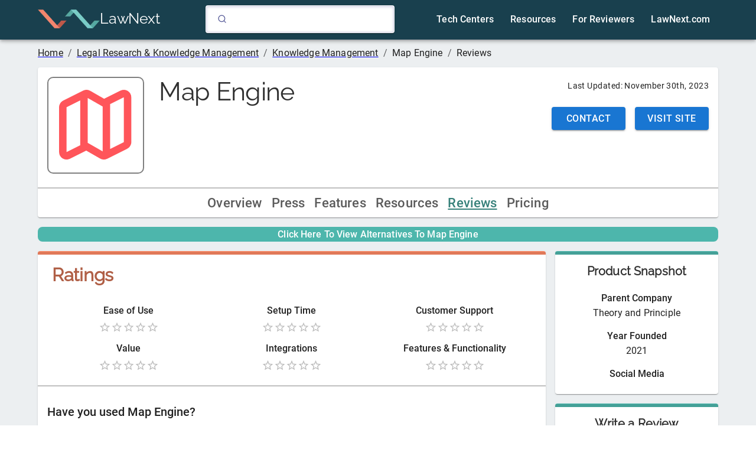

--- FILE ---
content_type: text/html; charset=UTF-8
request_url: https://directory.lawnext.com/products/map-engine/reviews/
body_size: 26266
content:
<!DOCTYPE html><html lang="en"><head><meta charSet="utf-8"/><meta http-equiv="x-ua-compatible" content="ie=edge"/><meta name="viewport" content="width=device-width, initial-scale=1, shrink-to-fit=no"/><meta name="generator" content="Gatsby 5.12.5"/><meta data-react-helmet="true" name="description" content="Map Engine 2026: Verified Reviews from Legal Professionals"/><meta data-react-helmet="true" property="og:title" content="Map Engine 2026: Verified Reviews from Legal Professionals"/><meta data-react-helmet="true" property="og:description" content="Map Engine 2026: Verified Reviews from Legal Professionals"/><meta data-react-helmet="true" property="og:type" content="website"/><meta data-react-helmet="true" name="twitter:card" content="summary"/><meta data-react-helmet="true" name="twitter:creator" content="@LawNext"/><meta data-react-helmet="true" name="twitter:title" content="Map Engine 2026: Verified Reviews from Legal Professionals"/><meta data-react-helmet="true" name="twitter:description" content="Map Engine 2026: Verified Reviews from Legal Professionals"/><style data-href="/styles.a7bdd6cb17a333ae8622.css" data-identity="gatsby-global-css">body,html{background-color:"#eceff1"}h1{font-size:"2.4rem";font-weight:"500"}h1,h2{font-family:raleway}h2{font-size:"1.7rem"}h3,h4{font-size:"1.1rem"}h4{font-family:raleway}h5{color:"#212121";font-size:"0.875rem";font-weight:500}li{font-weight:400}li,p{font-size:.875em}@font-face{font-display:swap;font-family:Raleway;font-style:normal;font-weight:400;src:url(/static/raleway-cyrillic-ext-400-normal-afca160d632851197a24533e0f687e81.woff2) format("woff2"),url(/static/raleway-all-400-normal-98e7ff86f2b9a46e19cce57cb1bf006c.woff) format("woff");unicode-range:u+0460-052f,u+1c80-1c88,u+20b4,u+2de0-2dff,u+a640-a69f,u+fe2e-fe2f}@font-face{font-display:swap;font-family:Raleway;font-style:normal;font-weight:400;src:url(/static/raleway-cyrillic-400-normal-f7d0cc4bf9cf8da4f0238f19191229c9.woff2) format("woff2"),url(/static/raleway-all-400-normal-98e7ff86f2b9a46e19cce57cb1bf006c.woff) format("woff");unicode-range:u+0301,u+0400-045f,u+0490-0491,u+04b0-04b1,u+2116}@font-face{font-display:swap;font-family:Raleway;font-style:normal;font-weight:400;src:url([data-uri]) format("woff2"),url(/static/raleway-all-400-normal-98e7ff86f2b9a46e19cce57cb1bf006c.woff) format("woff");unicode-range:u+0102-0103,u+0110-0111,u+0128-0129,u+0168-0169,u+01a0-01a1,u+01af-01b0,u+1ea0-1ef9,u+20ab}@font-face{font-display:swap;font-family:Raleway;font-style:normal;font-weight:400;src:url(/static/raleway-latin-ext-400-normal-e2c3693083a044bed680145a6dc368dc.woff2) format("woff2"),url(/static/raleway-all-400-normal-98e7ff86f2b9a46e19cce57cb1bf006c.woff) format("woff");unicode-range:u+0100-024f,u+0259,u+1e??,u+2020,u+20a0-20ab,u+20ad-20cf,u+2113,u+2c60-2c7f,u+a720-a7ff}@font-face{font-display:swap;font-family:Raleway;font-style:normal;font-weight:400;src:url(/static/raleway-latin-400-normal-0bdecdd83e78d540c29758a4c91880e6.woff2) format("woff2"),url(/static/raleway-all-400-normal-98e7ff86f2b9a46e19cce57cb1bf006c.woff) format("woff");unicode-range:u+00??,u+0131,u+0152-0153,u+02bb-02bc,u+02c6,u+02da,u+02dc,u+2000-206f,u+2074,u+20ac,u+2122,u+2191,u+2193,u+2212,u+2215,u+feff,u+fffd}.ais-Breadcrumb-list,.ais-CurrentRefinements-list,.ais-HierarchicalMenu-list,.ais-Hits-list,.ais-InfiniteHits-list,.ais-InfiniteResults-list,.ais-Menu-list,.ais-NumericMenu-list,.ais-Pagination-list,.ais-RatingMenu-list,.ais-RefinementList-list,.ais-Results-list,.ais-ToggleRefinement-list{list-style:none;margin:0;padding:0}.ais-ClearRefinements-button,.ais-CurrentRefinements-delete,.ais-CurrentRefinements-reset,.ais-GeoSearch-redo,.ais-GeoSearch-reset,.ais-HierarchicalMenu-showMore,.ais-InfiniteHits-loadMore,.ais-InfiniteHits-loadPrevious,.ais-InfiniteResults-loadMore,.ais-Menu-showMore,.ais-RangeInput-submit,.ais-RefinementList-showMore,.ais-SearchBox-reset,.ais-SearchBox-submit,.ais-VoiceSearch-button{background:none;border:0;color:inherit;cursor:pointer;font:inherit;line-height:normal;overflow:visible;padding:0;-webkit-user-select:none;user-select:none}.ais-ClearRefinements-button::-moz-focus-inner,.ais-CurrentRefinements-delete::-moz-focus-inner,.ais-CurrentRefinements-reset::-moz-focus-inner,.ais-GeoSearch-redo::-moz-focus-inner,.ais-GeoSearch-reset::-moz-focus-inner,.ais-HierarchicalMenu-showMore::-moz-focus-inner,.ais-InfiniteHits-loadMore::-moz-focus-inner,.ais-InfiniteHits-loadPrevious::-moz-focus-inner,.ais-InfiniteResults-loadMore::-moz-focus-inner,.ais-Menu-showMore::-moz-focus-inner,.ais-RangeInput-submit::-moz-focus-inner,.ais-RefinementList-showMore::-moz-focus-inner,.ais-SearchBox-reset::-moz-focus-inner,.ais-SearchBox-submit::-moz-focus-inner,.ais-VoiceSearch-button::-moz-focus-inner{border:0;padding:0}.ais-ClearRefinements-button[disabled],.ais-CurrentRefinements-delete[disabled],.ais-CurrentRefinements-reset[disabled],.ais-GeoSearch-redo[disabled],.ais-GeoSearch-reset[disabled],.ais-HierarchicalMenu-showMore[disabled],.ais-InfiniteHits-loadMore[disabled],.ais-InfiniteHits-loadPrevious[disabled],.ais-InfiniteResults-loadMore[disabled],.ais-Menu-showMore[disabled],.ais-RangeInput-submit[disabled],.ais-RefinementList-showMore[disabled],.ais-SearchBox-reset[disabled],.ais-SearchBox-submit[disabled],.ais-VoiceSearch-button[disabled]{cursor:default}.ais-HierarchicalMenu-showMore,.ais-InfiniteHits-loadMore,.ais-InfiniteHits-loadPrevious,.ais-Menu-showMore,.ais-RefinementList-showMore{overflow-anchor:none}.ais-Breadcrumb-item,.ais-Breadcrumb-list,.ais-Pagination-list,.ais-PoweredBy,.ais-RangeInput-form,.ais-RatingMenu-link{align-items:center;display:flex}.ais-GeoSearch,.ais-GeoSearch-map{height:100%}.ais-HierarchicalMenu-list .ais-HierarchicalMenu-list{margin-left:1em}.ais-PoweredBy-logo{display:block;height:1.2em;width:auto}.ais-RatingMenu-starIcon{display:block;height:20px;width:20px}.ais-SearchBox-input::-ms-clear,.ais-SearchBox-input::-ms-reveal{display:none;height:0;width:0}.ais-SearchBox-input::-webkit-search-cancel-button,.ais-SearchBox-input::-webkit-search-decoration,.ais-SearchBox-input::-webkit-search-results-button,.ais-SearchBox-input::-webkit-search-results-decoration{display:none}.ais-RangeSlider .rheostat{margin-bottom:40px;margin-top:40px;overflow:visible}.ais-RangeSlider .rheostat-background{height:6px;top:0;width:100%}.ais-RangeSlider .rheostat-handle{margin-left:-12px;top:-7px}.ais-RangeSlider .rheostat-background{background-color:#fff;border:1px solid #aaa;position:relative}.ais-RangeSlider .rheostat-progress{background-color:#333;position:absolute;top:1px}.rheostat-handle{background-color:#fff;border:1px solid #333;border-radius:50%;cursor:grab;height:20px;position:relative;width:20px;z-index:1}.rheostat-marker{background-color:#aaa;height:5px;margin-left:-1px;position:absolute;width:1px}.rheostat-marker--large{height:9px}.rheostat-value{padding-top:15px}.rheostat-tooltip,.rheostat-value{margin-left:50%;position:absolute;text-align:center;transform:translateX(-50%)}.rheostat-tooltip{top:-22px}[class^=ais-]{box-sizing:border-box}.ais-VoiceSearch-button:disabled,[class^=ais-][class$="--disabled"],[class^=ais-][class$="--disabled"] *{cursor:not-allowed}.ais-ClearRefinements-button,.ais-GeoSearch-redo,.ais-GeoSearch-reset,.ais-HierarchicalMenu-showMore,.ais-InfiniteHits-loadMore,.ais-InfiniteHits-loadPrevious,.ais-Menu-showMore,.ais-Pagination-link,.ais-RangeInput-submit,.ais-RefinementList-showMore,.ais-VoiceSearch-button{-webkit-appearance:none;appearance:none;background-color:#fff;background-image:linear-gradient(-180deg,#fff,#fcfcfd);border:1px solid #d6d6e7;border-radius:3px;box-shadow:0 1px 0 0 rgba(35,38,59,.05);color:#23263b;cursor:pointer;display:inline-flex;font-size:.875rem;font-weight:400;height:2rem;justify-content:center;line-height:1.25rem;padding:0 1rem;place-items:center;text-decoration:none;-webkit-user-select:none;user-select:none}.ais-GeoSearch-redo,.ais-GeoSearch-reset,.ais-HierarchicalMenu-showMore,.ais-Menu-showMore,.ais-RefinementList-showMore{height:1.5rem}.ais-HierarchicalMenu-showMore,.ais-Menu-showMore,.ais-RefinementList-showMore{margin-top:1rem}.ais-ClearRefinements-button:hover,.ais-GeoSearch-redo:hover,.ais-GeoSearch-reset:hover,.ais-HierarchicalMenu-showMore:hover,.ais-InfiniteHits-loadMore:hover,.ais-InfiniteHits-loadPrevious:hover,.ais-Menu-showMore:hover,.ais-Pagination-item:not(.ais-Pagination-item--selected):not(.ais-Pagination-item--disabled) .ais-Pagination-link:hover,.ais-RangeInput-submit:hover,.ais-RefinementList-showMore:hover,.ais-VoiceSearch-button:hover{background-image:linear-gradient(-180deg,#fff,#f5f5fa);border-color:#d6d6e7}.ais-ClearRefinements-button:focus,.ais-GeoSearch-redo:focus,.ais-GeoSearch-reset:focus,.ais-HierarchicalMenu-showMore:focus,.ais-InfiniteHits-loadMore:focus,.ais-InfiniteHits-loadPrevious:focus,.ais-Menu-showMore:focus,.ais-RangeInput-submit:focus,.ais-RefinementList-showMore:focus,.ais-VoiceSearch-button:focus{background-image:linear-gradient(-180deg,#fff,#f5f5fa);border-color:#3c4fe0;box-shadow:0 0 0 1px #3c4fe0,0 2px 0 1px rgba(35,38,59,.05);outline:medium none currentcolor}.ais-ClearRefinements-button:active,.ais-GeoSearch-redo:active,.ais-GeoSearch-reset:active,.ais-HierarchicalMenu-showMore:active,.ais-InfiniteHits-loadMore:active,.ais-InfiniteHits-loadPrevious:active,.ais-Menu-showMore:active,.ais-Pagination-item--selected .ais-Pagination-link,.ais-Pagination-link:active,.ais-RefinementList-showMore:active,.ais-VoiceSearch-button:active{border-color:#d6d6e7;box-shadow:inset 0 1px 4px 0 rgba(119,122,175,.4),inset 0 1px 1px 0 rgba(119,122,175,.4),0 1px 0 0 rgba(35,38,59,.05)}.ais-ClearRefinements-button:disabled[disabled],.ais-GeoSearch-redo--disabled,.ais-GeoSearch-reset--disabled,.ais-InfiniteHits-loadMore:disabled[disabled],.ais-InfiniteHits-loadPrevious:disabled[disabled],.ais-Pagination-item--disabled .ais-Pagination-link,.ais-VoiceSearch-button:disabled{background-image:linear-gradient(-180deg,#fff,#f5f5fa);border-color:#efeff5;box-shadow:none;color:#b6b7d5}.ais-HierarchicalMenu-showMore--disabled[disabled],.ais-Menu-showMore--disabled[disabled],.ais-RefinementList-showMore--disabled[disabled]{display:none}.ais-HierarchicalMenu-item,.ais-Menu-item,.ais-NumericMenu-label,.ais-RatingMenu-item,.ais-RefinementList-item,.ais-ToggleRefinement-label{display:block;font-size:.875rem;line-height:1.75rem}.ais-HierarchicalMenu-link,.ais-Menu-link,.ais-RatingMenu-link,.ais-RefinementList-label{align-items:center;cursor:pointer;display:flex;flex-wrap:nowrap}.ais-Breadcrumb-link,.ais-HierarchicalMenu-link,.ais-Menu-link,.ais-RatingMenu-link{color:inherit;text-decoration:none}.ais-Breadcrumb-link:hover{text-decoration:underline}.ais-HierarchicalMenu-label,.ais-Menu-label,.ais-RefinementList-labelText{overflow:hidden;text-overflow:ellipsis;white-space:nowrap}.ais-HierarchicalMenu-item--selected>.ais-HierarchicalMenu-link>.ais-HierarchicalMenu-label,.ais-Menu-item--selected .ais-Menu-label,.ais-RatingMenu-item--selected,.ais-RefinementList-item--selected{font-weight:600}.ais-HierarchicalMenu-count,.ais-Menu-count,.ais-RatingMenu-count,.ais-RefinementList-count,.ais-ToggleRefinement-count{background:#f5f5fa none repeat scroll 0 0;border:1px solid #b6b7d5;border-radius:99999px;color:#23263b;display:inline-flex;flex-shrink:0;font-size:.75rem;font-weight:400;line-height:1rem;margin-left:.5rem;overflow:hidden;padding:0 .25rem}.ais-HierarchicalMenu-noResults,.ais-Menu-noResults,.ais-RefinementList-noResults{color:#5a5e9a;font-size:.875rem;line-height:1.25rem;margin-top:1rem}.ais-HitsPerPage-select,.ais-MenuSelect-select,.ais-SortBy-select{-webkit-appearance:none;appearance:none;background-color:#fff;background-image:url('data:image/svg+xml;utf8,<svg width="14" height="24" xmlns="http://www.w3.org/2000/svg"><g stroke="%23777aaf" stroke-width="2" fill="none" fill-rule="evenodd"><path d="M13 7L7 1 1 7M1 17l6 6 6-6"/></g></svg>'),linear-gradient(-180deg,#fff,#fcfcfd);background-position:right 1rem center,0 0;background-repeat:no-repeat;background-size:10px,auto;border:1px solid #d6d6e7;border-radius:3px;box-shadow:0 1px 0 0 rgba(35,38,59,.05);color:#23263b;cursor:pointer;font:inherit;height:2.5rem;outline:medium none currentcolor;padding:0 2.5rem 0 1rem;position:relative;width:100%}.ais-HitsPerPage-select:-moz-focusring,.ais-HitsPerPage-select::-moz-focus-inner,.ais-SortBy-select:-moz-focusring,.ais-SortBy-select::-moz-focus-inner{color:transparent;outline:medium none currentcolor}.ais-HitsPerPage-select>option:not(:checked),.ais-SortBy-select>option:not(:checked){color:#23263b}.ais-HitsPerPage-select>option:disabled,.ais-SortBy-select>option:disabled{color:#b6b7d5}.ais-HitsPerPage-select:hover,.ais-SortBy-select:hover{background-image:url('data:image/svg+xml;utf8,<svg width="14" height="24" xmlns="http://www.w3.org/2000/svg"><g stroke="%23777aaf" stroke-width="2" fill="none" fill-rule="evenodd"><path d="M13 7L7 1 1 7M1 17l6 6 6-6"/></g></svg>'),linear-gradient(-180deg,#fcfcfd,#f5f5fa);border-color:#d6d6e7}.ais-HitsPerPage-select:focus,.ais-SortBy-select:focus{background-image:url('data:image/svg+xml;utf8,<svg width="14" height="24" xmlns="http://www.w3.org/2000/svg"><g stroke="%23777aaf" stroke-width="2" fill="none" fill-rule="evenodd"><path d="M13 7L7 1 1 7M1 17l6 6 6-6"/></g></svg>'),linear-gradient(-180deg,#fff,#f5f5fa);border-color:#3c4fe0;box-shadow:0 0 0 1px #3c4fe0,0 2px 0 0 rgba(35,38,59,.05)}.ais-HitsPerPage-select:disabled,.ais-SortBy-select:disabled{background-image:url('data:image/svg+xml;utf8,<svg width="14" height="24" xmlns="http://www.w3.org/2000/svg"><g stroke="%23b6b7d5" stroke-width="2" fill="none" fill-rule="evenodd"><path d="M13 7L7 1 1 7M1 17l6 6 6-6"/></g></svg>'),linear-gradient(-180deg,#fff,#f5f5fa);border-color:#efeff5;box-shadow:none;color:#b6b7d5;cursor:not-allowed}.ais-Panel{margin-bottom:2rem}.ais-Panel-header{margin-bottom:1rem;text-transform:uppercase}.ais-Panel-footer,.ais-Panel-header{color:#5a5e9a;font-size:.75rem;font-weight:600;line-height:1rem}.ais-Panel-footer{margin-top:1rem}.ais-Panel--collapsible{position:relative}.ais-Panel--collapsible .ais-Panel-collapseButton{background:none;border:none;padding:0;position:absolute;right:0;top:0}.ais-Panel--collapsed .ais-Panel-body,.ais-Panel--collapsed .ais-Panel-footer{display:none}.ais-SearchBox-form{background-color:#fff;display:flex;font-size:.875rem;height:2.5rem;line-height:1.25rem;position:relative;width:100%}.ais-SearchBox-form:before{background:transparent url("data:image/svg+xml;utf8,%3Csvg%20xmlns%3D%22http%3A%2F%2Fwww.w3.org%2F2000%2Fsvg%22%20width%3D%2216%22%20height%3D%2216%22%20viewBox%3D%220%200%2024%2024%22%20fill%3D%22none%22%20stroke%3D%22%235a5e9a%22%20stroke-width%3D%222%22%20stroke-linecap%3D%22round%22%20stroke-linejoin%3D%22round%22%3E%3Ccircle%20cx%3D%2211%22%20cy%3D%2211%22%20r%3D%228%22%3E%3C%2Fcircle%3E%3Cline%20x1%3D%2221%22%20y1%3D%2221%22%20x2%3D%2216.65%22%20y2%3D%2216.65%22%3E%3C%2Fline%3E%3C%2Fsvg%3E") repeat scroll 0 0;content:"";height:1rem;left:1rem;margin-top:-.5rem;position:absolute;top:50%;width:1rem}.ais-SearchBox-input{-webkit-appearance:none;appearance:none;background-color:#fff;border:1px solid #d6d6e7;border-radius:3px;box-shadow:inset 0 1px 4px 0 rgba(119,122,175,.3);caret-color:#5a5e9a;color:#23263b;flex:1 1;font:inherit;max-width:100%;padding-left:2.5rem}.ais-SearchBox-input::placeholder{color:#5a5e9a}.ais-SearchBox-input:focus{border-color:#3c4fe0;box-shadow:0 1px 0 0 rgba(35,38,59,.05);outline:medium none currentcolor}.ais-SearchBox-input:disabled{background:transparent linear-gradient(-180deg,#fff,#f5f5fa) repeat scroll 0 0;border-color:#efeff5;box-shadow:none;cursor:not-allowed}.ais-SearchBox-input:disabled::placeholder{color:#b6b7d5;pointer-events:none}.ais-SearchBox-input::-webkit-search-cancel-button,.ais-SearchBox-input::-webkit-search-decoration,.ais-SearchBox-input::-webkit-search-results-button,.ais-SearchBox-input::-webkit-search-results-decoration{-webkit-appearance:none;appearance:none}.ais-SearchBox-loadingIndicator,.ais-SearchBox-reset{fill:#484c7a;align-items:center;border-radius:50%;display:flex;height:20px;justify-content:center;position:absolute;right:1rem;top:50%;transform:translateY(-50%);width:20px}.ais-SearchBox-reset:focus{fill:#fff;background:#b6b7d5;outline:0}.ais-RefinementList-searchBox .ais-SearchBox-loadingIndicator,.ais-RefinementList-searchBox .ais-SearchBox-reset{right:.5rem}.ais-SearchBox-loadingIndicator[hidden],.ais-SearchBox-reset[hidden],.ais-SearchBox-submit{display:none}.ais-Menu-searchBox,.ais-RefinementList-searchBox{margin-bottom:.5rem}.ais-Menu-searchBox .ais-SearchBox-form,.ais-RefinementList-searchBox .ais-SearchBox-form{height:2rem}.ais-Menu-searchBox .ais-SearchBox-form:before,.ais-RefinementList-searchBox .ais-SearchBox-form:before{left:.5rem}.ais-Menu-searchBox .ais-SearchBox-input,.ais-RefinementList-searchBox .ais-SearchBox-input{padding-left:2rem}.ais-VoiceSearch-button{color:#5a5e9a;height:48px;width:48px}.ais-VoiceSearch-button svg{color:currentcolor}.ais-Highlight-highlighted,.ais-Snippet-highlighted{background-color:rgba(84,104,255,.1);color:#5468ff;font-style:normal}.ais-Hits-item,.ais-InfiniteHits-item{align-items:center;background:#fff;box-shadow:0 0 0 1px rgba(35,38,59,.05),0 1px 3px 0 rgba(35,38,59,.15);display:flex;font-size:.875rem;font-weight:400;line-height:1.25rem;padding:1.5rem}.ais-Hits-item:first-of-type,.ais-InfiniteHits-item:first-of-type{border-radius:3px 3px 0 0}.ais-Hits-item:last-of-type,.ais-InfiniteHits-item:last-of-type{border-radius:0 0 3px 3px}.ais-Hits-item:only-of-type,.ais-InfiniteHits-item:only-of-type{border-radius:3px}.ais-InfiniteHits-loadMore,.ais-InfiniteHits-loadPrevious{display:flex;margin:1rem auto}.ais-GeoSearch{position:relative}.ais-GeoSearch-control{left:3.75rem;position:absolute;top:1rem}.ais-GeoSearch-label{align-items:center;background-color:#f5f5fa;border:1px solid #b6b7d5;border-radius:3px;cursor:pointer;display:inline-flex;font-size:.875rem;line-height:1.5;min-height:1.5rem;padding:.25rem .5rem}.ais-GeoSearch-label,.ais-GeoSearch-redo,.ais-GeoSearch-reset{white-space:nowrap}.ais-GeoSearch-reset{bottom:1.25rem;left:50%;position:absolute;transform:translateX(-50%)}.ais-GeoSearch-input,.ais-RefinementList-checkbox{-webkit-appearance:none;appearance:none;background-color:#fff;background-position:50%;background-size:180%;border:1px solid;border-radius:3px;box-shadow:inset 0 1px 4px 0 rgba(119,122,175,.4);color:#d6d6e7;cursor:inherit;height:1rem;margin:0 .5rem 0 0;min-width:1rem}.ais-GeoSearch-input:checked,.ais-RefinementList-item--selected .ais-RefinementList-checkbox{background-image:url("data:image/svg+xml;utf8,%3Csvg%20xmlns%3D%22http%3A%2F%2Fwww.w3.org%2F2000%2Fsvg%22%20width%3D%2216%22%20height%3D%2216%22%20viewBox%3D%220%200%2024%2024%22%20fill%3D%22none%22%20stroke%3D%22%235468ff%22%20stroke-width%3D%222%22%20stroke-linecap%3D%22round%22%20stroke-linejoin%3D%22round%22%3E%3Cpolyline%20points%3D%2220%206%209%2017%204%2012%22%3E%3C%2Fpolyline%3E%3C%2Fsvg%3E");background-size:14px;border-color:currentcolor;box-shadow:inset 0 1px 0 0 rgba(35,38,59,.05);color:#3c4fe0}.ais-GeoSearch-input:focus,.ais-RefinementList-checkbox:focus{outline:medium none currentcolor}.ais-GeoSearch-input:checked:focus,.ais-RefinementList-item--selected .ais-RefinementList-checkbox:focus{box-shadow:inset 0 1px 0 0 rgba(35,38,59,.05),0 0 0 1px currentcolor}.ais-NumericMenu-label{align-items:center;cursor:pointer;display:flex}.ais-NumericMenu-radio{-webkit-appearance:none;appearance:none;background:#fff;border:1px solid #d6d6e7;border-radius:50%;box-shadow:inset 0 1px 4px 0 rgba(119,122,175,.3);height:16px;margin:0 .5rem 0 0;outline:0;position:relative;width:16px}.ais-NumericMenu-radio:checked,.ais-NumericMenu-radio:focus{border-color:#3c4fe0;box-shadow:0 1px 0 0 rgba(35,38,59,.05)}.ais-NumericMenu-radio:focus{box-shadow:0 0 0 1px #3c4fe0,0 1px 0 0 rgba(35,38,59,.05)}.ais-NumericMenu-radio:checked:after{background:#3c4fe0;border-radius:50%;bottom:4px;content:"";left:4px;position:absolute;right:4px;top:4px}.ais-HierarchicalMenu-list .ais-HierarchicalMenu-list{margin-left:1.5rem}.ais-HierarchicalMenu-link:before{background-image:url("data:image/svg+xml;utf8,%3Csvg%20xmlns%3D%22http%3A%2F%2Fwww.w3.org%2F2000%2Fsvg%22%20width%3D%2216%22%20height%3D%2216%22%20viewBox%3D%220%200%2024%2024%22%20fill%3D%22none%22%20stroke%3D%22%23b6b7d5%22%20stroke-width%3D%222%22%20stroke-linecap%3D%22round%22%20stroke-linejoin%3D%22round%22%3E%3Cpolyline%20points%3D%2218%2015%2012%209%206%2015%22%3E%3C%2Fpolyline%3E%3C%2Fsvg%3E");background-repeat:no-repeat;content:"";display:inline-block;height:1rem;margin-right:.5rem;-webkit-user-select:none;user-select:none;width:1rem}.ais-HierarchicalMenu-item--selected>.ais-HierarchicalMenu-link:before{background-image:url("data:image/svg+xml;utf8,%3Csvg%20xmlns%3D%22http%3A%2F%2Fwww.w3.org%2F2000%2Fsvg%22%20width%3D%2216%22%20height%3D%2216%22%20viewBox%3D%220%200%2024%2024%22%20fill%3D%22none%22%20stroke%3D%22%235468ff%22%20stroke-width%3D%222%22%20stroke-linecap%3D%22round%22%20stroke-linejoin%3D%22round%22%3E%3Cpolyline%20points%3D%226%209%2012%2015%2018%209%22%3E%3C%2Fpolyline%3E%3C%2Fsvg%3E")}.ais-RatingMenu-starIcon{fill:#5a5e9a;margin-right:.25rem;position:relative;width:16px}.ais-RatingMenu-item--disabled .ais-RatingMenu-starIcon{fill:#b6b7d5}.ais-RatingMenu-item--disabled .ais-RatingMenu-count,.ais-RatingMenu-item--disabled .ais-RatingMenu-label{color:#b6b7d5}.ais-ClearRefinements-button{width:100%}.ais-CurrentRefinements-list{display:inline-grid;gap:1rem;grid-auto-flow:column}.ais-CurrentRefinements-item{align-items:center;background-color:#f5f5fa;border:1px solid #b6b7d5;border-radius:3px;display:flex;display:inline-flex;font-size:.875rem;line-height:1.5;min-height:1.5rem;padding:.05rem .5rem}.ais-CurrentRefinements-category{display:flex;margin-left:.5rem}.ais-CurrentRefinements-delete{color:#9698c3;height:100%;margin-left:.25rem;outline-width:0}.ais-ToggleRefinement-label{align-items:center;cursor:pointer;display:flex;flex-direction:row-reverse;justify-content:space-between}.ais-ToggleRefinement-checkbox{-webkit-appearance:none;appearance:none;background:rgba(65,66,71,.08);background:#f5f5fa;border-radius:9999px;box-shadow:inset 0 1px 4px 0 rgba(119,122,175,.4);height:18px;pointer-events:none;position:relative;width:32px}.ais-ToggleRefinement-checkbox:checked{background:#3c4fe0;box-shadow:inset 0 1px 4px 0 rgba(35,38,59,.1)}.ais-ToggleRefinement-checkbox:focus{outline:0}.ais-ToggleRefinement-checkbox:after{background:linear-gradient(-180deg,#fff,#f5f5fa);border-radius:9999px;box-shadow:1px 1px 1px 0 rgba(35,38,59,.05);content:"";height:16px;left:1px;position:absolute;top:1px;transition:all .1s ease-in-out;width:16px}.ais-ToggleRefinement-checkbox:checked:after{transform:translateX(14px)}.ais-RangeInput-input{align-items:center;background-color:#fff;border:1px solid #d6d6e7;border-radius:3px;box-shadow:inset 0 1px 4px 0 rgba(119,122,175,.3);caret-color:#5a5e9a;color:#23263b;cursor:text;display:flex;flex:1 1;font-size:.875rem;height:2rem;line-height:1.25rem;min-width:0;overflow:hidden;padding:0 1rem;position:relative}.ais-RangeInput-input:focus{border-color:#3c4fe0;box-shadow:0 1px 0 0 rgba(35,38,59,.05);outline:0}.ais-RangeInput-separator{margin:0 .5rem}.ais-RangeInput-submit{margin-left:.5rem}.ais-RangeSlider .rheostat{margin:40px 6px}.ais-RangeSlider .rheostat-horizontal{cursor:pointer;width:calc(100% - 15px)}.ais-RangeSlider .rheostat-background{background-color:transparent;border:none;border-radius:3px;box-shadow:inset 0 1px 3px 0 rgba(0,0,0,.1),0 .5px 0 0 hsla(0,0%,100%,.05);height:4px}.ais-RangeSlider .rheostat-progress{background-color:#3c4fe0;border-radius:3px;height:4px;max-width:100%;top:0}.ais-RangeSlider .rheostat-tooltip{font-weight:700;-webkit-user-select:none;user-select:none}.ais-RangeSlider .rheostat-handle{background-color:#fff;background-image:linear-gradient(-180deg,#fff,#fcfcfd);border:1px solid #d6d6e7;border-radius:2px;box-shadow:0 1px 0 0 rgba(35,38,59,.05);height:24px;margin-left:-6px;top:-11px;width:12px}.ais-RangeSlider .rheostat-handle:after,.ais-RangeSlider .rheostat-handle:before{background-color:#d6d6e7;content:"";height:12px;position:absolute;top:6px;width:1px}.ais-RangeSlider .rheostat-handle:before{left:4px}.ais-RangeSlider .rheostat-handle:after{right:4px}.ais-RangeSlider .rheostat-marker{background-color:#d6d6e7}.ais-Pagination-item:first-child>.ais-Pagination-link{border-radius:3px 0 0 3px}.ais-Pagination-item+.ais-Pagination-item>.ais-Pagination-link{border-radius:0;margin-left:-1px}.ais-Pagination-item:last-child>.ais-Pagination-link{border-radius:0 3px 3px 0}.ais-Pagination-item{display:inline-block}.ais-Pagination-item--selected .ais-Pagination-link{font-weight:700}.ais-Breadcrumb-link,.ais-Breadcrumb-separator{color:#5a5e9a}.ais-Breadcrumb-separator{display:flex;margin:0 .5rem}.ais-Breadcrumb-item--selected{font-weight:600}.ais-Breadcrumb-item--selected .ais-Breadcrumb-separator{font-weight:400}@media (max-width:767px){.ais-RangeInput-input,.ais-SearchBox-input{font-size:1rem}}html{-ms-text-size-adjust:100%;-webkit-text-size-adjust:100%;-webkit-font-smoothing:antialiased;box-sizing:border-box;font:112.5%/1.45em georgia,serif,sans-serif;overflow-y:scroll;text-rendering:optimizeLegibility}body{-webkit-font-smoothing:antialiased;-moz-osx-font-smoothing:grayscale;word-wrap:break-word;-ms-font-feature-settings:"kern","liga","clig","calt";font-feature-settings:"kern","liga","clig","calt";color:rgba(0,0,0,.8);font-family:georgia,serif;font-kerning:normal;font-weight:400;margin:0}article,aside,details,figcaption,figure,footer,header,main,menu,nav,section,summary{display:block}audio,canvas,progress,video{display:inline-block}audio:not([controls]){display:none;height:0}progress{vertical-align:baseline}[hidden],template{display:none}a{-webkit-text-decoration-skip:objects;background-color:transparent}a:active,a:hover{outline-width:0}abbr[title]{border-bottom:1px dotted rgba(0,0,0,.5);cursor:help;text-decoration:none}b,strong{font-weight:inherit;font-weight:bolder}dfn{font-style:italic}.ais-Hits-item{padding:.5rem}h1{-webkit-font-smoothing:antialiased;color:"#303030";font-family:-apple-system,Roboto,BlinkMacSystemFont,Segoe UI,Oxygen,Ubuntu,Cantarell,Fira Sans,Droid Sans,Helvetica Neue,sans-serif;font-size:2.4rem;font-weight:500;line-height:1.1;margin:0;padding:0;text-rendering:optimizeLegibility}mark{background-color:#ff0;color:#000}small{font-size:80%}sub,sup{font-size:75%;line-height:0;position:relative;vertical-align:baseline}sub{bottom:-.25em}sup{top:-.5em}img{border-style:none;margin:0;max-width:100%;padding:0}svg:not(:root){overflow:hidden}code,kbd,pre,samp{font-family:monospace;font-size:1em}figure{margin:0 0 1.45rem;padding:0}hr{background:rgba(0,0,0,.2);border:none;box-sizing:content-box;height:1px;margin:0 0 calc(1.45rem - 1px);overflow:visible;padding:0}button,input,optgroup,select,textarea{font:inherit;margin:0}optgroup{font-weight:700}button,input{overflow:visible}button,select{text-transform:none}[type=reset],[type=submit],button,html [type=button]{-webkit-appearance:button}[type=button]::-moz-focus-inner,[type=reset]::-moz-focus-inner,[type=submit]::-moz-focus-inner,button::-moz-focus-inner{border-style:none;padding:0}[type=button]:-moz-focusring,[type=reset]:-moz-focusring,[type=submit]:-moz-focusring,button:-moz-focusring{outline:1px dotted ButtonText}fieldset{border:1px solid silver;margin:0 0 1.45rem;padding:0}legend{box-sizing:border-box;color:inherit;display:table;max-width:100%;padding:0;white-space:normal}textarea{overflow:auto}[type=checkbox],[type=radio]{box-sizing:border-box;padding:0}[type=number]::-webkit-inner-spin-button,[type=number]::-webkit-outer-spin-button{height:auto}[type=search]{-webkit-appearance:textfield;outline-offset:-2px}[type=search]::-webkit-search-cancel-button,[type=search]::-webkit-search-decoration{-webkit-appearance:none}::-webkit-input-placeholder{color:inherit;opacity:.54}::-webkit-file-upload-button{-webkit-appearance:button;font:inherit}*,:after,:before{box-sizing:inherit}h2{color:"#B05F46";font-size:1.7rem;font-weight:600}h2,h3{-webkit-font-smoothing:antialiased;font-family:-apple-system,Roboto,BlinkMacSystemFont,Segoe UI,Oxygen,Ubuntu,Cantarell,Fira Sans,Droid Sans,Helvetica Neue,sans-serif;line-height:1.1;margin:0;padding:0;text-rendering:optimizeLegibility}h3{color:inherit;font-size:1.1rem;font-weight:450}h4{-webkit-font-smoothing:antialiased;color:"#303030";font-family:-apple-system,Roboto,BlinkMacSystemFont,Segoe UI,Oxygen,Ubuntu,Cantarell,Fira Sans,Droid Sans,Helvetica Neue,sans-serif;font-size:1rem;font-weight:600;line-height:1.1;margin:0;padding:0;text-rendering:optimizeLegibility}h5{font-size:.85028rem;margin:0}h5,h6{-webkit-font-smoothing:antialiased;color:inherit;font-family:-apple-system,BlinkMacSystemFont,Segoe UI,Roboto,Oxygen,Ubuntu,Cantarell,Fira Sans,Droid Sans,Helvetica Neue,sans-serif;font-weight:700;line-height:1.1;padding:0;text-rendering:optimizeLegibility}h6{font-size:.78405rem;margin:0 0 1.45rem}hgroup{margin:0 0 1.45rem}hgroup,ul{-webkit-font-smoothing:antialiased;padding:0}ol,ul{list-style-image:none;list-style-position:outside;margin:0 0 1.45rem 1.45rem}dl,ol{-webkit-font-smoothing:antialiased;padding:0}dd,dl{margin:0 0 1.45rem}dd,p{padding:0}p{-webkit-font-smoothing:antialiased;font-size:.875rem;font-weight:400;margin:0 0 .875rem}pre{word-wrap:normal;background:rgba(0,0,0,.04);border-radius:3px;font-size:.85rem;line-height:1.42;overflow:auto;padding:1.45rem}pre,table{margin:0 0 1.45rem}table{border-collapse:collapse;font-size:1rem;line-height:1.45rem;padding:0;width:100%}blockquote{margin:0 1.45rem 1.45rem;padding:0}form{margin:0;padding:0}noscript{margin:0 0 1.45rem;padding:0}iframe{margin:0;padding:0}address{margin:0 0 1.45rem;padding:0}b,dt,strong,th{font-weight:700}li{margin-bottom:.725rem}ol li,ul li{padding-left:0}li>ol,li>ul{margin-bottom:.725rem;margin-left:1.45rem;margin-top:.725rem}blockquote :last-child,li :last-child,p :last-child{margin-bottom:0}li>p{margin-bottom:.725rem}code,kbd,samp{font-size:.85rem;line-height:1.45rem}abbr,acronym{border-bottom:1px dotted rgba(0,0,0,.5);cursor:help}thead{text-align:left}.ais-SearchBox-form:before{background:transparent url(data:image/svg+xml;utf8,%3Csvg%20xmlns%3D%22http%3A%2F%2Fwww.w3.org%2F2000%2Fsvg%22%20width%3D%2216%22%20height%3D%2216%22%20viewBox%3D%220%200%2024%2024%22%20fill%3D%22none%22%20stroke%3D%22%235a5e9a%22%20stroke-width%3D%222%22%20stroke-linecap%3D%22round%22%20stroke-linejoin%3D%22round%22%3E%3Ccircle%20cx%3D%2211%22%20cy%3D%2211%22%20r%3D%228%22%3E%3C%2Fcircle%3E%3Cline%20x1%3D%2221%22%20y1%3D%2221%22%20x2%3D%2216.65%22%20y2%3D%2216.65%22%3E%3C%2Fline%3E%3C%2Fsvg%3E) repeat scroll 0 0;border:1px solid #fff;display:flex}td,th{font-feature-settings:"tnum";-moz-font-feature-settings:"tnum";-ms-font-feature-settings:"tnum";-webkit-font-feature-settings:"tnum";border-bottom:1px solid rgba(0,0,0,.12);padding:.725rem .96667rem calc(.725rem - 1px);text-align:left}td:first-child,th:first-child{padding-left:0}td:last-child,th:last-child{padding-right:0}code,tt{background-color:rgba(0,0,0,.04);border-radius:3px;font-family:SFMono-Regular,Consolas,Roboto Mono,Droid Sans Mono,Liberation Mono,Menlo,Courier,monospace;padding:.2em 0}pre code{background:none;line-height:1.42}code:after,code:before,tt:after,tt:before{content:" ";letter-spacing:-.2em}pre code:after,pre code:before,pre tt:after,pre tt:before{content:""}@media only screen and (max-width:480px){html{font-size:100%}}@font-face{font-display:swap;font-family:Roboto;font-style:normal;font-weight:100;src:local("Roboto Thin "),local("Roboto-Thin"),url(/static/roboto-latin-100-c2aa4ab115bf9c6057cb59709d0e152b.woff2) format("woff2"),url(/static/roboto-latin-100-a45108d3b34af91f9113d827a183296d.woff) format("woff")}@font-face{font-display:swap;font-family:Roboto;font-style:italic;font-weight:100;src:local("Roboto Thin italic"),local("Roboto-Thinitalic"),url(/static/roboto-latin-100italic-7f839a8652da29745ce4260846c3f88e.woff2) format("woff2"),url(/static/roboto-latin-100italic-451d4e559d6f57cdf6a1c54a3e32e11d.woff) format("woff")}@font-face{font-display:swap;font-family:Roboto;font-style:normal;font-weight:300;src:local("Roboto Light "),local("Roboto-Light"),url(/static/roboto-latin-300-37a7069dc30fc663c8781220e5669d25.woff2) format("woff2"),url(/static/roboto-latin-300-865f928cbabcc9f8f2b50fb47a20bc63.woff) format("woff")}@font-face{font-display:swap;font-family:Roboto;font-style:italic;font-weight:300;src:local("Roboto Light italic"),local("Roboto-Lightitalic"),url(/static/roboto-latin-300italic-c64e7e354c88e613c77cab8ac2ebc3ae.woff2) format("woff2"),url(/static/roboto-latin-300italic-bd5b7a13f2c52b531a2a787bf6eb4a13.woff) format("woff")}@font-face{font-display:swap;font-family:Roboto;font-style:normal;font-weight:400;src:local("Roboto Regular "),local("Roboto-Regular"),url(/static/roboto-latin-400-176f8f5bd5f02b3abfcf894955d7e919.woff2) format("woff2"),url(/static/roboto-latin-400-49ae34d4cc6b98c00c69ab4c41de3e0c.woff) format("woff")}@font-face{font-display:swap;font-family:Roboto;font-style:italic;font-weight:400;src:local("Roboto Regular italic"),local("Roboto-Regularitalic"),url(/static/roboto-latin-400italic-d022bc70dc1bf7b3425da9cdaa9841b6.woff2) format("woff2"),url(/static/roboto-latin-400italic-b1d9d9904bfca8802a631c45590b9efa.woff) format("woff")}@font-face{font-display:swap;font-family:Roboto;font-style:normal;font-weight:500;src:local("Roboto Medium "),local("Roboto-Medium"),url(/static/roboto-latin-500-f5b74d7ffcdf85b9dd60130fa0b2c087.woff2) format("woff2"),url(/static/roboto-latin-500-cea99d3e3e13a3a599a015c29f1046d0.woff) format("woff")}@font-face{font-display:swap;font-family:Roboto;font-style:italic;font-weight:500;src:local("Roboto Medium italic"),local("Roboto-Mediumitalic"),url(/static/roboto-latin-500italic-0d8bb5b3ee5f5dac9e446d48480d28a9.woff2) format("woff2"),url(/static/roboto-latin-500italic-18d00f739ff1e1c52db1a1c0d9e98129.woff) format("woff")}@font-face{font-display:swap;font-family:Roboto;font-style:normal;font-weight:700;src:local("Roboto Bold "),local("Roboto-Bold"),url(/static/roboto-latin-700-c18ee39fb002ad58b6dc595476f88fef.woff2) format("woff2"),url(/static/roboto-latin-700-2267169ee7270a22a963b2b2bfb7ab0c.woff) format("woff")}@font-face{font-display:swap;font-family:Roboto;font-style:italic;font-weight:700;src:local("Roboto Bold italic"),local("Roboto-Bolditalic"),url(/static/roboto-latin-700italic-7d8125ff7f707231fd89d9d7109deadf.woff2) format("woff2"),url(/static/roboto-latin-700italic-9360531f9bb817f917f01a6d394515f3.woff) format("woff")}@font-face{font-display:swap;font-family:Roboto;font-style:normal;font-weight:900;src:local("Roboto Black "),local("Roboto-Black"),url(/static/roboto-latin-900-870c8c1486f76054301a22c35403eae1.woff2) format("woff2"),url(/static/roboto-latin-900-bac8362e7a6ea60b6983ecf09a411a5e.woff) format("woff")}@font-face{font-display:swap;font-family:Roboto;font-style:italic;font-weight:900;src:local("Roboto Black italic"),local("Roboto-Blackitalic"),url(/static/roboto-latin-900italic-cb5ad999740e9d8a8bd1b03b379293a9.woff2) format("woff2"),url(/static/roboto-latin-900italic-c20d916c1a1b094c1cec7de61e470633.woff) format("woff")}.carousel .control-arrow,.carousel.carousel-slider .control-arrow{background:none;border:0;cursor:pointer;filter:alpha(opacity=40);font-size:32px;opacity:.4;position:absolute;top:20px;transition:all .25s ease-in;z-index:2}.carousel .control-arrow:focus,.carousel .control-arrow:hover{filter:alpha(opacity=100);opacity:1}.carousel .control-arrow:before,.carousel.carousel-slider .control-arrow:before{border-bottom:8px solid transparent;border-top:8px solid transparent;content:"";display:inline-block;margin:0 5px}.carousel .control-disabled.control-arrow{cursor:inherit;display:none;filter:alpha(opacity=0);opacity:0}.carousel .control-prev.control-arrow{left:0}.carousel .control-prev.control-arrow:before{border-right:8px solid #fff}.carousel .control-next.control-arrow{right:0}.carousel .control-next.control-arrow:before{border-left:8px solid #fff}.carousel-root{outline:none}.carousel{position:relative;width:100%}.carousel *{box-sizing:border-box}.carousel img{display:inline-block;pointer-events:none;width:100%}.carousel .carousel{position:relative}.carousel .control-arrow{background:none;border:0;font-size:18px;margin-top:-13px;outline:0;top:50%}.carousel .thumbs-wrapper{margin:20px;overflow:hidden}.carousel .thumbs{list-style:none;position:relative;transform:translateZ(0);transition:all .15s ease-in;white-space:nowrap}.carousel .thumb{border:3px solid #fff;display:inline-block;margin-right:6px;overflow:hidden;padding:2px;transition:border .15s ease-in;white-space:nowrap}.carousel .thumb:focus{border:3px solid #ccc;outline:none}.carousel .thumb.selected,.carousel .thumb:hover{border:3px solid #333}.carousel .thumb img{vertical-align:top}.carousel.carousel-slider{margin:0;overflow:hidden;position:relative}.carousel.carousel-slider .control-arrow{bottom:0;color:#fff;font-size:26px;margin-top:0;padding:5px;top:0}.carousel.carousel-slider .control-arrow:hover{background:rgba(0,0,0,.2)}.carousel .slider-wrapper{margin:auto;overflow:hidden;transition:height .15s ease-in;width:100%}.carousel .slider-wrapper.axis-horizontal .slider{-ms-box-orient:horizontal;display:-moz-flex;display:flex}.carousel .slider-wrapper.axis-horizontal .slider .slide{flex-direction:column;flex-flow:column}.carousel .slider-wrapper.axis-vertical{-ms-box-orient:horizontal;display:-moz-flex;display:flex}.carousel .slider-wrapper.axis-vertical .slider{flex-direction:column}.carousel .slider{list-style:none;margin:0;padding:0;position:relative;width:100%}.carousel .slider.animated{transition:all .35s ease-in-out}.carousel .slide{margin:0;min-width:100%;position:relative;text-align:center}.carousel .slide img{border:0;vertical-align:top;width:100%}.carousel .slide iframe{border:0;display:inline-block;margin:0 40px 40px;width:calc(100% - 80px)}.carousel .slide .legend{background:#000;border-radius:10px;bottom:40px;color:#fff;font-size:12px;left:50%;margin-left:-45%;opacity:.25;padding:10px;position:absolute;text-align:center;transition:all .5s ease-in-out;transition:opacity .35s ease-in-out;width:90%}.carousel .control-dots{bottom:0;margin:10px 0;padding:0;position:absolute;text-align:center;width:100%;z-index:1}@media (min-width:960px){.carousel .control-dots{bottom:0}}.carousel .control-dots .dot{background:#fff;border-radius:50%;box-shadow:1px 1px 2px rgba(0,0,0,.9);cursor:pointer;display:inline-block;filter:alpha(opacity=30);height:8px;margin:0 8px;opacity:.3;transition:opacity .25s ease-in;width:8px}.carousel .control-dots .dot.selected,.carousel .control-dots .dot:hover{filter:alpha(opacity=100);opacity:1}.carousel .carousel-status{color:#fff;font-size:10px;padding:5px;position:absolute;right:0;text-shadow:1px 1px 1px rgba(0,0,0,.9);top:0}.carousel:hover .slide .legend{opacity:1}</style><title data-react-helmet="true">Map Engine 2026: Verified Reviews from Legal Professionals | LawNext Directory</title><script data-react-helmet="true" type="application/ld+json">{
                        "@context": "https://schema.org",
                        "@type": "SoftwareApplication",
                        "operatingSystem" : "WebApplication",
                        "name": "Map Engine",
                        "applicationCategory": "BusinessApplication"
                    }</script><script data-react-helmet="true" type="application/ld+json">{
                            "@context": "https://schema.org",
                        "@type": "BreadcrumbList",
                        "itemListElement": [{
                            "@type": "ListItem",
                        "position": 1,
                        "name": "Legal Research & Knowledge Management",
                        "item": "https://directory.lawnext.com/legal-technology-centers/legal-research-and-knowledge-management/"
      },{
                            "@type": "ListItem",
                        "position": 2,
                        "name": "Knowledge Management",
                        "item": "https://directory.lawnext.com/categories/knowledge-management/"
      },{
                            "@type": "ListItem",
                        "position": 3,
                        "name": "Map Engine",
                        "item": "https://directory.lawnext.com/products/map-engine/"
      },{
                            "@type": "ListItem",
                        "position": 3,
                        "name": "Reviews"
      }]
    }</script><script data-react-helmet="true" type="text/javascript" src="https://app.termly.io/embed.min.js" data-auto-block="off" data-website-uuid="e9f073af-28b1-4527-a632-37474a7a5359"></script><style>.gatsby-image-wrapper{position:relative;overflow:hidden}.gatsby-image-wrapper picture.object-fit-polyfill{position:static!important}.gatsby-image-wrapper img{bottom:0;height:100%;left:0;margin:0;max-width:none;padding:0;position:absolute;right:0;top:0;width:100%;object-fit:cover}.gatsby-image-wrapper [data-main-image]{opacity:0;transform:translateZ(0);transition:opacity .25s linear;will-change:opacity}.gatsby-image-wrapper-constrained{display:inline-block;vertical-align:top}</style><noscript><style>.gatsby-image-wrapper noscript [data-main-image]{opacity:1!important}.gatsby-image-wrapper [data-placeholder-image]{opacity:0!important}</style></noscript><script type="module">const e="undefined"!=typeof HTMLImageElement&&"loading"in HTMLImageElement.prototype;e&&document.body.addEventListener("load",(function(e){const t=e.target;if(void 0===t.dataset.mainImage)return;if(void 0===t.dataset.gatsbyImageSsr)return;let a=null,n=t;for(;null===a&&n;)void 0!==n.parentNode.dataset.gatsbyImageWrapper&&(a=n.parentNode),n=n.parentNode;const o=a.querySelector("[data-placeholder-image]"),r=new Image;r.src=t.currentSrc,r.decode().catch((()=>{})).then((()=>{t.style.opacity=1,o&&(o.style.opacity=0,o.style.transition="opacity 500ms linear")}))}),!0);</script><link rel="canonical" href="https://directory.lawnext.com/products/map-engine/reviews/" data-baseprotocol="https:" data-basehost="directory.lawnext.com"/><link rel="sitemap" type="application/xml" href="/sitemap-index.xml"/><script data-gatsby="web-vitals-polyfill">
              !function(){var e,t,n,i,r={passive:!0,capture:!0},a=new Date,o=function(){i=[],t=-1,e=null,f(addEventListener)},c=function(i,r){e||(e=r,t=i,n=new Date,f(removeEventListener),u())},u=function(){if(t>=0&&t<n-a){var r={entryType:"first-input",name:e.type,target:e.target,cancelable:e.cancelable,startTime:e.timeStamp,processingStart:e.timeStamp+t};i.forEach((function(e){e(r)})),i=[]}},s=function(e){if(e.cancelable){var t=(e.timeStamp>1e12?new Date:performance.now())-e.timeStamp;"pointerdown"==e.type?function(e,t){var n=function(){c(e,t),a()},i=function(){a()},a=function(){removeEventListener("pointerup",n,r),removeEventListener("pointercancel",i,r)};addEventListener("pointerup",n,r),addEventListener("pointercancel",i,r)}(t,e):c(t,e)}},f=function(e){["mousedown","keydown","touchstart","pointerdown"].forEach((function(t){return e(t,s,r)}))},p="hidden"===document.visibilityState?0:1/0;addEventListener("visibilitychange",(function e(t){"hidden"===document.visibilityState&&(p=t.timeStamp,removeEventListener("visibilitychange",e,!0))}),!0);o(),self.webVitals={firstInputPolyfill:function(e){i.push(e),u()},resetFirstInputPolyfill:o,get firstHiddenTime(){return p}}}();
            </script><script>window.dataLayer = window.dataLayer || [];window.dataLayer.push({"platform":"gatsby"}); (function(w,d,s,l,i){w[l]=w[l]||[];w[l].push({'gtm.start': new Date().getTime(),event:'gtm.js'});var f=d.getElementsByTagName(s)[0], j=d.createElement(s),dl=l!='dataLayer'?'&l='+l:'';j.async=true;j.src= 'https://www.googletagmanager.com/gtm.js?id='+i+dl+'';f.parentNode.insertBefore(j,f); })(window,document,'script','dataLayer', 'GTM-N639TPW');</script><style data-styled="" data-styled-version="5.3.6"></style></head><body><noscript><iframe src="https://www.googletagmanager.com/ns.html?id=GTM-N639TPW" height="0" width="0" style="display: none; visibility: hidden" aria-hidden="true"></iframe></noscript><div id="___gatsby"><div style="outline:none" tabindex="-1" id="gatsby-focus-wrapper"><style data-emotion="css k008qs">.css-k008qs{display:-webkit-box;display:-webkit-flex;display:-ms-flexbox;display:flex;}</style><div class="MuiBox-root css-k008qs"><style data-emotion="css 1pgdv0r">.css-1pgdv0r{display:-webkit-box;display:-webkit-flex;display:-ms-flexbox;display:flex;-webkit-flex-direction:column;-ms-flex-direction:column;flex-direction:column;width:100%;box-sizing:border-box;-webkit-flex-shrink:0;-ms-flex-negative:0;flex-shrink:0;position:fixed;z-index:1100;top:0;left:auto;right:0;background-color:#1976d2;color:#fff;background:#19404e;height:67px;}@media print{.css-1pgdv0r{position:absolute;}}</style><style data-emotion="css v5xlmp">.css-v5xlmp{background-color:#fff;color:rgba(0, 0, 0, 0.87);-webkit-transition:box-shadow 300ms cubic-bezier(0.4, 0, 0.2, 1) 0ms;transition:box-shadow 300ms cubic-bezier(0.4, 0, 0.2, 1) 0ms;box-shadow:0px 2px 4px -1px rgba(0,0,0,0.2),0px 4px 5px 0px rgba(0,0,0,0.14),0px 1px 10px 0px rgba(0,0,0,0.12);display:-webkit-box;display:-webkit-flex;display:-ms-flexbox;display:flex;-webkit-flex-direction:column;-ms-flex-direction:column;flex-direction:column;width:100%;box-sizing:border-box;-webkit-flex-shrink:0;-ms-flex-negative:0;flex-shrink:0;position:fixed;z-index:1100;top:0;left:auto;right:0;background-color:#1976d2;color:#fff;background:#19404e;height:67px;}@media print{.css-v5xlmp{position:absolute;}}</style><nav class="MuiPaper-root MuiPaper-elevation MuiPaper-elevation4 MuiAppBar-root MuiAppBar-colorPrimary MuiAppBar-positionFixed mui-fixed css-v5xlmp"><style data-emotion="css 1qsxih2">.css-1qsxih2{width:100%;margin-left:auto;box-sizing:border-box;margin-right:auto;display:block;padding-left:16px;padding-right:16px;}@media (min-width:600px){.css-1qsxih2{padding-left:24px;padding-right:24px;}}@media (min-width:1200px){.css-1qsxih2{max-width:1200px;}}</style><div class="MuiContainer-root MuiContainer-maxWidthLg css-1qsxih2"><div><style data-emotion="css 6k1cv6">.css-6k1cv6{position:relative;display:-webkit-box;display:-webkit-flex;display:-ms-flexbox;display:flex;-webkit-align-items:center;-webkit-box-align:center;-ms-flex-align:center;align-items:center;min-height:56px;-webkit-box-pack:justify;-webkit-justify-content:space-between;justify-content:space-between;}@media (min-width:0px){@media (orientation: landscape){.css-6k1cv6{min-height:48px;}}}@media (min-width:600px){.css-6k1cv6{min-height:64px;}}</style><div class="MuiToolbar-root MuiToolbar-regular css-6k1cv6"><style data-emotion="css 1br4r3l">.css-1br4r3l{-webkit-align-items:flex-start;-webkit-box-align:flex-start;-ms-flex-align:flex-start;align-items:flex-start;}@media (min-width:0px){.css-1br4r3l{display:block;}}@media (min-width:900px){.css-1br4r3l{display:none;}}</style><div class="MuiBox-root css-1br4r3l"><style data-emotion="css 1ev1t4z">.css-1ev1t4z{text-align:center;-webkit-flex:0 0 auto;-ms-flex:0 0 auto;flex:0 0 auto;font-size:1.5rem;padding:8px;border-radius:50%;overflow:visible;color:rgba(0, 0, 0, 0.54);-webkit-transition:background-color 150ms cubic-bezier(0.4, 0, 0.2, 1) 0ms;transition:background-color 150ms cubic-bezier(0.4, 0, 0.2, 1) 0ms;margin-left:-12px;color:inherit;margin-right:16px;}.css-1ev1t4z:hover{background-color:rgba(0, 0, 0, 0.04);}@media (hover: none){.css-1ev1t4z:hover{background-color:transparent;}}.css-1ev1t4z.Mui-disabled{background-color:transparent;color:rgba(0, 0, 0, 0.26);}@media (min-width:600px){.css-1ev1t4z{display:-webkit-box;display:-webkit-flex;display:-ms-flexbox;display:flex;}}@media (min-width:900px){.css-1ev1t4z{display:none;}}</style><style data-emotion="css qaesn2">.css-qaesn2{display:-webkit-inline-box;display:-webkit-inline-flex;display:-ms-inline-flexbox;display:inline-flex;-webkit-align-items:center;-webkit-box-align:center;-ms-flex-align:center;align-items:center;-webkit-box-pack:center;-ms-flex-pack:center;-webkit-justify-content:center;justify-content:center;position:relative;box-sizing:border-box;-webkit-tap-highlight-color:transparent;background-color:transparent;outline:0;border:0;margin:0;border-radius:0;padding:0;cursor:pointer;-webkit-user-select:none;-moz-user-select:none;-ms-user-select:none;user-select:none;vertical-align:middle;-moz-appearance:none;-webkit-appearance:none;-webkit-text-decoration:none;text-decoration:none;color:inherit;text-align:center;-webkit-flex:0 0 auto;-ms-flex:0 0 auto;flex:0 0 auto;font-size:1.5rem;padding:8px;border-radius:50%;overflow:visible;color:rgba(0, 0, 0, 0.54);-webkit-transition:background-color 150ms cubic-bezier(0.4, 0, 0.2, 1) 0ms;transition:background-color 150ms cubic-bezier(0.4, 0, 0.2, 1) 0ms;margin-left:-12px;color:inherit;margin-right:16px;}.css-qaesn2::-moz-focus-inner{border-style:none;}.css-qaesn2.Mui-disabled{pointer-events:none;cursor:default;}@media print{.css-qaesn2{-webkit-print-color-adjust:exact;color-adjust:exact;}}.css-qaesn2:hover{background-color:rgba(0, 0, 0, 0.04);}@media (hover: none){.css-qaesn2:hover{background-color:transparent;}}.css-qaesn2.Mui-disabled{background-color:transparent;color:rgba(0, 0, 0, 0.26);}@media (min-width:600px){.css-qaesn2{display:-webkit-box;display:-webkit-flex;display:-ms-flexbox;display:flex;}}@media (min-width:900px){.css-qaesn2{display:none;}}</style><button class="MuiButtonBase-root MuiIconButton-root MuiIconButton-colorInherit MuiIconButton-edgeStart MuiIconButton-sizeMedium css-qaesn2" tabindex="0" type="button" aria-label="open drawer"><style data-emotion="css vubbuv">.css-vubbuv{-webkit-user-select:none;-moz-user-select:none;-ms-user-select:none;user-select:none;width:1em;height:1em;display:inline-block;fill:currentColor;-webkit-flex-shrink:0;-ms-flex-negative:0;flex-shrink:0;-webkit-transition:fill 200ms cubic-bezier(0.4, 0, 0.2, 1) 0ms;transition:fill 200ms cubic-bezier(0.4, 0, 0.2, 1) 0ms;font-size:1.5rem;}</style><svg class="MuiSvgIcon-root MuiSvgIcon-fontSizeMedium css-vubbuv" focusable="false" aria-hidden="true" viewBox="0 0 24 24" data-testid="MenuIcon"><path d="M3 18h18v-2H3v2zm0-5h18v-2H3v2zm0-7v2h18V6H3z"></path></svg></button></div><style data-emotion="css 1db5rhq">.css-1db5rhq{-webkit-box-flex:0.1;-webkit-flex-grow:0.1;-ms-flex-positive:0.1;flex-grow:0.1;}@media (min-width:0px){.css-1db5rhq{display:-webkit-box;display:-webkit-flex;display:-ms-flexbox;display:flex;}}@media (min-width:900px){.css-1db5rhq{display:-webkit-box;display:-webkit-flex;display:-ms-flexbox;display:flex;}}</style><div class="MuiBox-root css-1db5rhq"><a style="text-decoration:none;color:inherit" href="/"><style data-emotion="css pyv1sv">.css-pyv1sv{max-height:65px;max-width:105px;}</style><div class="MuiBox-root css-pyv1sv"><div data-gatsby-image-wrapper="" class="gatsby-image-wrapper gatsby-image-wrapper-constrained"><div style="max-width:321px;display:block"><img alt="" role="presentation" aria-hidden="true" src="data:image/svg+xml;charset=utf-8,%3Csvg%20height=&#x27;97&#x27;%20width=&#x27;321&#x27;%20xmlns=&#x27;http://www.w3.org/2000/svg&#x27;%20version=&#x27;1.1&#x27;%3E%3C/svg%3E" style="max-width:100%;display:block;position:static"/></div><img aria-hidden="true" data-placeholder-image="" style="opacity:1;transition:opacity 500ms linear" decoding="async" src="[data-uri]" alt=""/><picture><source type="image/webp" data-srcset="/static/f16fda624efad46b67004811a5fac2c9/a63ec/LawNext%20Logo%20Solo.webp 80w,/static/f16fda624efad46b67004811a5fac2c9/081d8/LawNext%20Logo%20Solo.webp 161w,/static/f16fda624efad46b67004811a5fac2c9/066bb/LawNext%20Logo%20Solo.webp 321w" sizes="(min-width: 321px) 321px, 100vw"/><img data-gatsby-image-ssr="" data-main-image="" style="max-height:100%;opacity:0" sizes="(min-width: 321px) 321px, 100vw" decoding="async" loading="lazy" data-src="/static/f16fda624efad46b67004811a5fac2c9/e6139/LawNext%20Logo%20Solo.png" data-srcset="/static/f16fda624efad46b67004811a5fac2c9/0c7f3/LawNext%20Logo%20Solo.png 80w,/static/f16fda624efad46b67004811a5fac2c9/ed182/LawNext%20Logo%20Solo.png 161w,/static/f16fda624efad46b67004811a5fac2c9/e6139/LawNext%20Logo%20Solo.png 321w" alt="LawNext Logo"/></picture><noscript><picture><source type="image/webp" srcSet="/static/f16fda624efad46b67004811a5fac2c9/a63ec/LawNext%20Logo%20Solo.webp 80w,/static/f16fda624efad46b67004811a5fac2c9/081d8/LawNext%20Logo%20Solo.webp 161w,/static/f16fda624efad46b67004811a5fac2c9/066bb/LawNext%20Logo%20Solo.webp 321w" sizes="(min-width: 321px) 321px, 100vw"/><img data-gatsby-image-ssr="" data-main-image="" style="max-height:100%;opacity:0" sizes="(min-width: 321px) 321px, 100vw" decoding="async" loading="lazy" src="/static/f16fda624efad46b67004811a5fac2c9/e6139/LawNext%20Logo%20Solo.png" srcSet="/static/f16fda624efad46b67004811a5fac2c9/0c7f3/LawNext%20Logo%20Solo.png 80w,/static/f16fda624efad46b67004811a5fac2c9/ed182/LawNext%20Logo%20Solo.png 161w,/static/f16fda624efad46b67004811a5fac2c9/e6139/LawNext%20Logo%20Solo.png 321w" alt="LawNext Logo"/></picture></noscript><script type="module">const t="undefined"!=typeof HTMLImageElement&&"loading"in HTMLImageElement.prototype;if(t){const t=document.querySelectorAll("img[data-main-image]");for(let e of t){e.dataset.src&&(e.setAttribute("src",e.dataset.src),e.removeAttribute("data-src")),e.dataset.srcset&&(e.setAttribute("srcset",e.dataset.srcset),e.removeAttribute("data-srcset"));const t=e.parentNode.querySelectorAll("source[data-srcset]");for(let e of t)e.setAttribute("srcset",e.dataset.srcset),e.removeAttribute("data-srcset");e.complete&&(e.style.opacity=1,e.parentNode.parentNode.querySelector("[data-placeholder-image]").style.opacity=0)}}</script></div></div></a><a style="text-decoration:none;color:inherit" href="/"><style data-emotion="css n2uf0g">.css-n2uf0g{margin:0;color:#B05F46;font-weight:600;font-family:raleway;font-size:1.7rem;line-height:1.2;letter-spacing:-0.00833em;color:white;font-weight:500;font-family:raleway;font-size:1.4rem;-webkit-box-flex-wrap:nowrap;-webkit-flex-wrap:nowrap;-ms-flex-wrap:nowrap;flex-wrap:nowrap;}</style><div class="MuiTypography-root MuiTypography-h2 css-n2uf0g">LawNext</div></a></div><style data-emotion="css 1rq0vs9">.css-1rq0vs9{-webkit-box-flex:0.6;-webkit-flex-grow:0.6;-ms-flex-positive:0.6;flex-grow:0.6;display:-webkit-box;display:-webkit-flex;display:-ms-flexbox;display:flex;-webkit-box-pack:center;-ms-flex-pack:center;-webkit-justify-content:center;justify-content:center;}</style><div class="MuiBox-root css-1rq0vs9"></div><style data-emotion="css scdoag">.css-scdoag{-webkit-box-pack:end;-ms-flex-pack:end;-webkit-justify-content:flex-end;justify-content:flex-end;}@media (min-width:0px){.css-scdoag{display:none;}}@media (min-width:900px){.css-scdoag{display:-webkit-box;display:-webkit-flex;display:-ms-flexbox;display:flex;}}</style><div class="MuiBox-root css-scdoag"><style data-emotion="css m4l56x">.css-m4l56x{font-family:"Roboto","Helvetica","Arial",sans-serif;font-weight:500;font-size:0.875rem;line-height:1.75;letter-spacing:0.02857em;text-transform:uppercase;min-width:64px;padding:6px 8px;border-radius:4px;-webkit-transition:background-color 250ms cubic-bezier(0.4, 0, 0.2, 1) 0ms,box-shadow 250ms cubic-bezier(0.4, 0, 0.2, 1) 0ms,border-color 250ms cubic-bezier(0.4, 0, 0.2, 1) 0ms,color 250ms cubic-bezier(0.4, 0, 0.2, 1) 0ms;transition:background-color 250ms cubic-bezier(0.4, 0, 0.2, 1) 0ms,box-shadow 250ms cubic-bezier(0.4, 0, 0.2, 1) 0ms,border-color 250ms cubic-bezier(0.4, 0, 0.2, 1) 0ms,color 250ms cubic-bezier(0.4, 0, 0.2, 1) 0ms;color:#1976d2;color:inherit;white-space:nowrap;min-width:auto;text-transform:none;}.css-m4l56x:hover{-webkit-text-decoration:none;text-decoration:none;background-color:rgba(25, 118, 210, 0.04);}@media (hover: none){.css-m4l56x:hover{background-color:transparent;}}.css-m4l56x.Mui-disabled{color:rgba(0, 0, 0, 0.26);}</style><style data-emotion="css 1vmbvlv">.css-1vmbvlv{display:-webkit-inline-box;display:-webkit-inline-flex;display:-ms-inline-flexbox;display:inline-flex;-webkit-align-items:center;-webkit-box-align:center;-ms-flex-align:center;align-items:center;-webkit-box-pack:center;-ms-flex-pack:center;-webkit-justify-content:center;justify-content:center;position:relative;box-sizing:border-box;-webkit-tap-highlight-color:transparent;background-color:transparent;outline:0;border:0;margin:0;border-radius:0;padding:0;cursor:pointer;-webkit-user-select:none;-moz-user-select:none;-ms-user-select:none;user-select:none;vertical-align:middle;-moz-appearance:none;-webkit-appearance:none;-webkit-text-decoration:none;text-decoration:none;color:inherit;font-family:"Roboto","Helvetica","Arial",sans-serif;font-weight:500;font-size:0.875rem;line-height:1.75;letter-spacing:0.02857em;text-transform:uppercase;min-width:64px;padding:6px 8px;border-radius:4px;-webkit-transition:background-color 250ms cubic-bezier(0.4, 0, 0.2, 1) 0ms,box-shadow 250ms cubic-bezier(0.4, 0, 0.2, 1) 0ms,border-color 250ms cubic-bezier(0.4, 0, 0.2, 1) 0ms,color 250ms cubic-bezier(0.4, 0, 0.2, 1) 0ms;transition:background-color 250ms cubic-bezier(0.4, 0, 0.2, 1) 0ms,box-shadow 250ms cubic-bezier(0.4, 0, 0.2, 1) 0ms,border-color 250ms cubic-bezier(0.4, 0, 0.2, 1) 0ms,color 250ms cubic-bezier(0.4, 0, 0.2, 1) 0ms;color:#1976d2;color:inherit;white-space:nowrap;min-width:auto;text-transform:none;}.css-1vmbvlv::-moz-focus-inner{border-style:none;}.css-1vmbvlv.Mui-disabled{pointer-events:none;cursor:default;}@media print{.css-1vmbvlv{-webkit-print-color-adjust:exact;color-adjust:exact;}}.css-1vmbvlv:hover{-webkit-text-decoration:none;text-decoration:none;background-color:rgba(25, 118, 210, 0.04);}@media (hover: none){.css-1vmbvlv:hover{background-color:transparent;}}.css-1vmbvlv.Mui-disabled{color:rgba(0, 0, 0, 0.26);}</style><button class="MuiButtonBase-root MuiButton-root MuiButton-text MuiButton-textPrimary MuiButton-sizeMedium MuiButton-textSizeMedium MuiButton-root MuiButton-text MuiButton-textPrimary MuiButton-sizeMedium MuiButton-textSizeMedium css-1vmbvlv" tabindex="0" type="button" id="legal-tech-centers-button" aria-haspopup="true"><style data-emotion="css 4p9zad">.css-4p9zad{margin:0;font-family:"Roboto","Helvetica","Arial",sans-serif;font-weight:400;font-size:1rem;line-height:1.5;letter-spacing:0.00938em;color:white;font-weight:500;font-size:.875rem;-webkit-box-flex-wrap:nowrap;-webkit-flex-wrap:nowrap;-ms-flex-wrap:nowrap;flex-wrap:nowrap;margin:6px;}</style><p class="MuiTypography-root MuiTypography-body1 css-4p9zad">Tech Centers</p></button><button class="MuiButtonBase-root MuiButton-root MuiButton-text MuiButton-textPrimary MuiButton-sizeMedium MuiButton-textSizeMedium MuiButton-root MuiButton-text MuiButton-textPrimary MuiButton-sizeMedium MuiButton-textSizeMedium css-1vmbvlv" tabindex="0" type="button" id="rescources-button" aria-haspopup="true"><p class="MuiTypography-root MuiTypography-body1 css-4p9zad">Resources</p></button><a class="MuiButtonBase-root MuiButton-root MuiButton-text MuiButton-textPrimary MuiButton-sizeMedium MuiButton-textSizeMedium MuiButton-root MuiButton-text MuiButton-textPrimary MuiButton-sizeMedium MuiButton-textSizeMedium css-1vmbvlv" tabindex="0" href="/write-a-review/"><p class="MuiTypography-root MuiTypography-body1 css-4p9zad">For Reviewers</p></a><style data-emotion="css 1shrwct">.css-1shrwct{font-family:"Roboto","Helvetica","Arial",sans-serif;font-weight:500;font-size:0.875rem;line-height:1.75;letter-spacing:0.02857em;text-transform:uppercase;min-width:64px;padding:6px 8px;border-radius:4px;-webkit-transition:background-color 250ms cubic-bezier(0.4, 0, 0.2, 1) 0ms,box-shadow 250ms cubic-bezier(0.4, 0, 0.2, 1) 0ms,border-color 250ms cubic-bezier(0.4, 0, 0.2, 1) 0ms,color 250ms cubic-bezier(0.4, 0, 0.2, 1) 0ms;transition:background-color 250ms cubic-bezier(0.4, 0, 0.2, 1) 0ms,box-shadow 250ms cubic-bezier(0.4, 0, 0.2, 1) 0ms,border-color 250ms cubic-bezier(0.4, 0, 0.2, 1) 0ms,color 250ms cubic-bezier(0.4, 0, 0.2, 1) 0ms;color:#1976d2;color:inherit;white-space:nowrap;min-width:auto;text-transform:none;}.css-1shrwct:hover{-webkit-text-decoration:none;text-decoration:none;background-color:rgba(25, 118, 210, 0.04);}@media (hover: none){.css-1shrwct:hover{background-color:transparent;}}.css-1shrwct.Mui-disabled{color:rgba(0, 0, 0, 0.26);}@media (min-width:900px){.css-1shrwct{display:hide;}}@media (min-width:1536px){.css-1shrwct{display:show;}}</style><style data-emotion="css 10mr8d1">.css-10mr8d1{display:-webkit-inline-box;display:-webkit-inline-flex;display:-ms-inline-flexbox;display:inline-flex;-webkit-align-items:center;-webkit-box-align:center;-ms-flex-align:center;align-items:center;-webkit-box-pack:center;-ms-flex-pack:center;-webkit-justify-content:center;justify-content:center;position:relative;box-sizing:border-box;-webkit-tap-highlight-color:transparent;background-color:transparent;outline:0;border:0;margin:0;border-radius:0;padding:0;cursor:pointer;-webkit-user-select:none;-moz-user-select:none;-ms-user-select:none;user-select:none;vertical-align:middle;-moz-appearance:none;-webkit-appearance:none;-webkit-text-decoration:none;text-decoration:none;color:inherit;font-family:"Roboto","Helvetica","Arial",sans-serif;font-weight:500;font-size:0.875rem;line-height:1.75;letter-spacing:0.02857em;text-transform:uppercase;min-width:64px;padding:6px 8px;border-radius:4px;-webkit-transition:background-color 250ms cubic-bezier(0.4, 0, 0.2, 1) 0ms,box-shadow 250ms cubic-bezier(0.4, 0, 0.2, 1) 0ms,border-color 250ms cubic-bezier(0.4, 0, 0.2, 1) 0ms,color 250ms cubic-bezier(0.4, 0, 0.2, 1) 0ms;transition:background-color 250ms cubic-bezier(0.4, 0, 0.2, 1) 0ms,box-shadow 250ms cubic-bezier(0.4, 0, 0.2, 1) 0ms,border-color 250ms cubic-bezier(0.4, 0, 0.2, 1) 0ms,color 250ms cubic-bezier(0.4, 0, 0.2, 1) 0ms;color:#1976d2;color:inherit;white-space:nowrap;min-width:auto;text-transform:none;}.css-10mr8d1::-moz-focus-inner{border-style:none;}.css-10mr8d1.Mui-disabled{pointer-events:none;cursor:default;}@media print{.css-10mr8d1{-webkit-print-color-adjust:exact;color-adjust:exact;}}.css-10mr8d1:hover{-webkit-text-decoration:none;text-decoration:none;background-color:rgba(25, 118, 210, 0.04);}@media (hover: none){.css-10mr8d1:hover{background-color:transparent;}}.css-10mr8d1.Mui-disabled{color:rgba(0, 0, 0, 0.26);}@media (min-width:900px){.css-10mr8d1{display:hide;}}@media (min-width:1536px){.css-10mr8d1{display:show;}}</style><a class="MuiButtonBase-root MuiButton-root MuiButton-text MuiButton-textPrimary MuiButton-sizeMedium MuiButton-textSizeMedium MuiButton-root MuiButton-text MuiButton-textPrimary MuiButton-sizeMedium MuiButton-textSizeMedium css-10mr8d1" tabindex="0" href="https://www.lawnext.com"><p class="MuiTypography-root MuiTypography-body1 css-4p9zad">LawNext.com</p></a></div></div></div></div></nav></div><nav class="MuiBox-root css-0"><style data-emotion="css ehv55p">.css-ehv55p{z-index:1200;}@media (min-width:600px){.css-ehv55p{display:block;}}@media (min-width:900px){.css-ehv55p{display:none;}}.css-ehv55p .MuiDrawer-paper{box-sizing:border-box;width:240px;}</style></nav><div style="background:#eceff1;min-height:calc(100vh)"><main style="max-width:2000px;min-width:340px;min-height:calc(100vh - 90px);padding-top:3rem;align-items:center;justify-content:center;background:#eceff1"><style data-emotion="css 1qsxih2">.css-1qsxih2{width:100%;margin-left:auto;box-sizing:border-box;margin-right:auto;display:block;padding-left:16px;padding-right:16px;}@media (min-width:600px){.css-1qsxih2{padding-left:24px;padding-right:24px;}}@media (min-width:1200px){.css-1qsxih2{max-width:1200px;}}</style><main class="MuiContainer-root MuiContainer-maxWidthLg css-1qsxih2" style="background:#eceff1"><style data-emotion="css-global o6gwfi">html{-webkit-font-smoothing:antialiased;-moz-osx-font-smoothing:grayscale;box-sizing:border-box;-webkit-text-size-adjust:100%;}*,*::before,*::after{box-sizing:inherit;}strong,b{font-weight:700;}body{margin:0;color:rgba(0, 0, 0, 0.87);font-family:"Roboto","Helvetica","Arial",sans-serif;font-weight:400;font-size:1rem;line-height:1.5;letter-spacing:0.00938em;background-color:#fff;}@media print{body{background-color:#fff;}}body::backdrop{background-color:#fff;}</style><style data-emotion="css 1m79c7s">.css-1m79c7s{width:100%;margin-top:24px;margin-bottom:40px;-webkit-align-items:center;-webkit-box-align:center;-ms-flex-align:center;align-items:center;}</style><div class="MuiBox-root css-1m79c7s"><style data-emotion="css o3d33y">.css-o3d33y{margin:0;font-family:"Roboto","Helvetica","Arial",sans-serif;font-weight:400;font-size:1rem;line-height:1.5;letter-spacing:0.00938em;color:rgba(0, 0, 0, 0.6);}</style><nav class="MuiTypography-root MuiTypography-body1 MuiBreadcrumbs-root css-o3d33y" aria-label="breadcrumb"><style data-emotion="css nhb8h9">.css-nhb8h9{display:-webkit-box;display:-webkit-flex;display:-ms-flexbox;display:flex;-webkit-box-flex-wrap:wrap;-webkit-flex-wrap:wrap;-ms-flex-wrap:wrap;flex-wrap:wrap;-webkit-align-items:center;-webkit-box-align:center;-ms-flex-align:center;align-items:center;padding:0;margin:0;list-style:none;}</style><ol class="MuiBreadcrumbs-ol css-nhb8h9"><li class="MuiBreadcrumbs-li"><a underline="hover" color="inherit" href="/"><style data-emotion="css 1yhzxk4">.css-1yhzxk4{margin:0;font-weight:400;font-size:0.875rem;color:rgba(0, 0, 0, 0.87);}</style><span class="MuiTypography-root MuiTypography-p css-1yhzxk4">Home</span></a></li><style data-emotion="css 3mf706">.css-3mf706{display:-webkit-box;display:-webkit-flex;display:-ms-flexbox;display:flex;-webkit-user-select:none;-moz-user-select:none;-ms-user-select:none;user-select:none;margin-left:8px;margin-right:8px;}</style><li aria-hidden="true" class="MuiBreadcrumbs-separator css-3mf706">/</li><li class="MuiBreadcrumbs-li"><a underline="hover" color="inherit" href="/legal-technology-centers/legal-research-and-knowledge-management/"><span class="MuiTypography-root MuiTypography-p css-1yhzxk4">Legal Research &amp; Knowledge Management</span></a></li><li aria-hidden="true" class="MuiBreadcrumbs-separator css-3mf706">/</li><li class="MuiBreadcrumbs-li"><a underline="hover" color="inherit" href="/categories/knowledge-management/"><span class="MuiTypography-root MuiTypography-p css-1yhzxk4">Knowledge Management</span></a></li><li aria-hidden="true" class="MuiBreadcrumbs-separator css-3mf706">/</li><li class="MuiBreadcrumbs-li"><a underline="hover" color="inherit"><span class="MuiTypography-root MuiTypography-p css-1yhzxk4">Map Engine</span></a></li><li aria-hidden="true" class="MuiBreadcrumbs-separator css-3mf706">/</li><li class="MuiBreadcrumbs-li"><span class="MuiTypography-root MuiTypography-p css-1yhzxk4">Reviews</span></li></ol></nav><style data-emotion="css 1yh4hed">.css-1yh4hed{overflow:hidden;overflow:visible;min-width:340;}</style><style data-emotion="css tb0muh">.css-tb0muh{background-color:#fff;color:rgba(0, 0, 0, 0.87);-webkit-transition:box-shadow 300ms cubic-bezier(0.4, 0, 0.2, 1) 0ms;transition:box-shadow 300ms cubic-bezier(0.4, 0, 0.2, 1) 0ms;border-radius:4px;box-shadow:0px 2px 1px -1px rgba(0,0,0,0.2),0px 1px 1px 0px rgba(0,0,0,0.14),0px 1px 3px 0px rgba(0,0,0,0.12);overflow:hidden;overflow:visible;min-width:340;}</style><div class="MuiPaper-root MuiPaper-elevation MuiPaper-rounded MuiPaper-elevation1 MuiCard-root css-tb0muh"><style data-emotion="css 1qw96cp">.css-1qw96cp{padding:16px;}.css-1qw96cp:last-child{padding-bottom:24px;}</style><div class="MuiCardContent-root css-1qw96cp"><style data-emotion="css 1v9dnpl">.css-1v9dnpl{box-sizing:border-box;display:-webkit-box;display:-webkit-flex;display:-ms-flexbox;display:flex;-webkit-box-flex-wrap:wrap;-webkit-flex-wrap:wrap;-ms-flex-wrap:wrap;flex-wrap:wrap;width:100%;-webkit-flex-direction:row;-ms-flex-direction:row;flex-direction:row;margin-top:-8px;width:calc(100% + 16px);margin-left:-16px;-webkit-box-pack:start;-ms-flex-pack:start;-webkit-justify-content:flex-start;justify-content:flex-start;}.css-1v9dnpl>.MuiGrid-item{padding-top:8px;}.css-1v9dnpl>.MuiGrid-item{padding-left:16px;}</style><div class="MuiGrid-root MuiGrid-container css-1v9dnpl"><style data-emotion="css 1iw4j1s">.css-1iw4j1s{box-sizing:border-box;margin:0;-webkit-flex-direction:row;-ms-flex-direction:row;flex-direction:row;-webkit-flex-basis:25%;-ms-flex-preferred-size:25%;flex-basis:25%;-webkit-box-flex:0;-webkit-flex-grow:0;-ms-flex-positive:0;flex-grow:0;max-width:25%;padding-top:16px;margin-top:0px;z-index:1;}@media (min-width:600px){.css-1iw4j1s{-webkit-flex-basis:16.666667%;-ms-flex-preferred-size:16.666667%;flex-basis:16.666667%;-webkit-box-flex:0;-webkit-flex-grow:0;-ms-flex-positive:0;flex-grow:0;max-width:16.666667%;}}@media (min-width:900px){.css-1iw4j1s{-webkit-flex-basis:16.666667%;-ms-flex-preferred-size:16.666667%;flex-basis:16.666667%;-webkit-box-flex:0;-webkit-flex-grow:0;-ms-flex-positive:0;flex-grow:0;max-width:16.666667%;}}@media (min-width:1200px){.css-1iw4j1s{-webkit-flex-basis:16.666667%;-ms-flex-preferred-size:16.666667%;flex-basis:16.666667%;-webkit-box-flex:0;-webkit-flex-grow:0;-ms-flex-positive:0;flex-grow:0;max-width:16.666667%;}}@media (min-width:1536px){.css-1iw4j1s{-webkit-flex-basis:16.666667%;-ms-flex-preferred-size:16.666667%;flex-basis:16.666667%;-webkit-box-flex:0;-webkit-flex-grow:0;-ms-flex-positive:0;flex-grow:0;max-width:16.666667%;}}</style><div class="MuiGrid-root MuiGrid-item MuiGrid-grid-xs-3 MuiGrid-grid-sm-2 MuiGrid-grid-md-2 css-1iw4j1s"><img src="https://admin.lawnext.com/uploads/map_engine_icon_only_transparent_4b1eb68e22.png" alt="Map EngineProfile Image" placeholder="blurred" style="border:2px solid grey;border-radius:10px;z-index:2;margin-bottom:0;max-height:198px;background-color:white"/></div><style data-emotion="css 4fqcml">.css-4fqcml{box-sizing:border-box;margin:0;-webkit-flex-direction:row;-ms-flex-direction:row;flex-direction:row;-webkit-flex-basis:75%;-ms-flex-preferred-size:75%;flex-basis:75%;-webkit-box-flex:0;-webkit-flex-grow:0;-ms-flex-positive:0;flex-grow:0;max-width:75%;}@media (min-width:600px){.css-4fqcml{-webkit-flex-basis:58.333333%;-ms-flex-preferred-size:58.333333%;flex-basis:58.333333%;-webkit-box-flex:0;-webkit-flex-grow:0;-ms-flex-positive:0;flex-grow:0;max-width:58.333333%;}}@media (min-width:900px){.css-4fqcml{-webkit-flex-basis:58.333333%;-ms-flex-preferred-size:58.333333%;flex-basis:58.333333%;-webkit-box-flex:0;-webkit-flex-grow:0;-ms-flex-positive:0;flex-grow:0;max-width:58.333333%;}}@media (min-width:1200px){.css-4fqcml{-webkit-flex-basis:58.333333%;-ms-flex-preferred-size:58.333333%;flex-basis:58.333333%;-webkit-box-flex:0;-webkit-flex-grow:0;-ms-flex-positive:0;flex-grow:0;max-width:58.333333%;}}@media (min-width:1536px){.css-4fqcml{-webkit-flex-basis:58.333333%;-ms-flex-preferred-size:58.333333%;flex-basis:58.333333%;-webkit-box-flex:0;-webkit-flex-grow:0;-ms-flex-positive:0;flex-grow:0;max-width:58.333333%;}}</style><div class="MuiGrid-root MuiGrid-item MuiGrid-grid-xs-9 MuiGrid-grid-sm-7 css-4fqcml"><style data-emotion="css zatlz8">.css-zatlz8{box-sizing:border-box;display:-webkit-box;display:-webkit-flex;display:-ms-flexbox;display:flex;-webkit-box-flex-wrap:wrap;-webkit-flex-wrap:wrap;-ms-flex-wrap:wrap;flex-wrap:wrap;width:100%;margin:0;-webkit-flex-direction:column;-ms-flex-direction:column;flex-direction:column;margin-top:-8px;width:calc(100% + 8px);margin-left:-8px;-webkit-box-pack:start;-ms-flex-pack:start;-webkit-justify-content:flex-start;justify-content:flex-start;-webkit-align-items:flex-start;-webkit-box-align:flex-start;-ms-flex-align:flex-start;align-items:flex-start;}.css-zatlz8>.MuiGrid-item{max-width:none;}.css-zatlz8>.MuiGrid-item{padding-top:8px;}.css-zatlz8>.MuiGrid-item{padding-left:8px;}</style><div class="MuiGrid-root MuiGrid-container MuiGrid-item MuiGrid-spacing-xs-1 MuiGrid-direction-xs-column css-zatlz8"><style data-emotion="css 1wxaqej">.css-1wxaqej{box-sizing:border-box;margin:0;-webkit-flex-direction:row;-ms-flex-direction:row;flex-direction:row;}</style><div class="MuiGrid-root MuiGrid-item css-1wxaqej"><style data-emotion="css 1s2b76s">.css-1s2b76s{margin:0;font-family:raleway;font-weight:500;font-size:2.4rem;color:#303030;line-height:1.167;letter-spacing:-0.01562em;}</style><h1 class="MuiTypography-root MuiTypography-h1 css-1s2b76s">Map Engine</h1></div></div></div><style data-emotion="css f9p5hp">.css-f9p5hp{box-sizing:border-box;margin:0;-webkit-flex-direction:row;-ms-flex-direction:row;flex-direction:row;-webkit-flex-basis:100%;-ms-flex-preferred-size:100%;flex-basis:100%;-webkit-box-flex:0;-webkit-flex-grow:0;-ms-flex-positive:0;flex-grow:0;max-width:100%;}@media (min-width:600px){.css-f9p5hp{-webkit-flex-basis:25%;-ms-flex-preferred-size:25%;flex-basis:25%;-webkit-box-flex:0;-webkit-flex-grow:0;-ms-flex-positive:0;flex-grow:0;max-width:25%;}}@media (min-width:900px){.css-f9p5hp{-webkit-flex-basis:25%;-ms-flex-preferred-size:25%;flex-basis:25%;-webkit-box-flex:0;-webkit-flex-grow:0;-ms-flex-positive:0;flex-grow:0;max-width:25%;}}@media (min-width:1200px){.css-f9p5hp{-webkit-flex-basis:25%;-ms-flex-preferred-size:25%;flex-basis:25%;-webkit-box-flex:0;-webkit-flex-grow:0;-ms-flex-positive:0;flex-grow:0;max-width:25%;}}@media (min-width:1536px){.css-f9p5hp{-webkit-flex-basis:25%;-ms-flex-preferred-size:25%;flex-basis:25%;-webkit-box-flex:0;-webkit-flex-grow:0;-ms-flex-positive:0;flex-grow:0;max-width:25%;}}</style><div class="MuiGrid-root MuiGrid-item MuiGrid-grid-xs-12 MuiGrid-grid-sm-3 MuiGrid-grid-md-3 css-f9p5hp"><style data-emotion="css hqfspu">.css-hqfspu{box-sizing:border-box;display:-webkit-box;display:-webkit-flex;display:-ms-flexbox;display:flex;-webkit-box-flex-wrap:wrap;-webkit-flex-wrap:wrap;-ms-flex-wrap:wrap;flex-wrap:wrap;width:100%;margin:0;-webkit-flex-direction:column;-ms-flex-direction:column;flex-direction:column;margin-top:-8px;width:calc(100% + 8px);margin-left:-8px;}.css-hqfspu>.MuiGrid-item{max-width:none;}.css-hqfspu>.MuiGrid-item{padding-top:8px;}.css-hqfspu>.MuiGrid-item{padding-left:8px;}</style><div class="MuiGrid-root MuiGrid-container MuiGrid-item MuiGrid-spacing-xs-1 MuiGrid-direction-xs-column css-hqfspu"><style data-emotion="css 97vh6s">.css-97vh6s{box-sizing:border-box;margin:0;-webkit-flex-direction:row;-ms-flex-direction:row;flex-direction:row;-webkit-flex-basis:0;-ms-flex-preferred-size:0;flex-basis:0;-webkit-box-flex:1;-webkit-flex-grow:1;-ms-flex-positive:1;flex-grow:1;max-width:100%;-webkit-box-pack:end;-ms-flex-pack:end;-webkit-justify-content:flex-end;justify-content:flex-end;-webkit-align-items:flex-start;-webkit-box-align:flex-start;-ms-flex-align:flex-start;align-items:flex-start;}@media (min-width:600px){.css-97vh6s{-webkit-flex-basis:16.666667%;-ms-flex-preferred-size:16.666667%;flex-basis:16.666667%;-webkit-box-flex:0;-webkit-flex-grow:0;-ms-flex-positive:0;flex-grow:0;max-width:16.666667%;}}@media (min-width:900px){.css-97vh6s{-webkit-flex-basis:16.666667%;-ms-flex-preferred-size:16.666667%;flex-basis:16.666667%;-webkit-box-flex:0;-webkit-flex-grow:0;-ms-flex-positive:0;flex-grow:0;max-width:16.666667%;}}@media (min-width:1200px){.css-97vh6s{-webkit-flex-basis:16.666667%;-ms-flex-preferred-size:16.666667%;flex-basis:16.666667%;-webkit-box-flex:0;-webkit-flex-grow:0;-ms-flex-positive:0;flex-grow:0;max-width:16.666667%;}}@media (min-width:1536px){.css-97vh6s{-webkit-flex-basis:16.666667%;-ms-flex-preferred-size:16.666667%;flex-basis:16.666667%;-webkit-box-flex:0;-webkit-flex-grow:0;-ms-flex-positive:0;flex-grow:0;max-width:16.666667%;}}</style><div class="MuiGrid-root MuiGrid-item MuiGrid-grid-xs-true MuiGrid-grid-sm-2 css-97vh6s" style="text-align:right"><style data-emotion="css 1v2gfp5">.css-1v2gfp5{margin:0;font-family:"Roboto","Helvetica","Arial",sans-serif;font-weight:400;font-size:0.75rem;line-height:1.66;letter-spacing:0.03333em;}</style><span class="MuiTypography-root MuiTypography-caption css-1v2gfp5">Last Updated: <!-- -->November 30th, 2023</span></div><style data-emotion="css 1xd6uox">.css-1xd6uox{margin-top:24px;-webkit-align-items:right;-webkit-box-align:right;-ms-flex-align:right;align-items:right;}</style><div class="MuiBox-root css-1xd6uox"><style data-emotion="css 5co3ps">.css-5co3ps{box-sizing:border-box;display:-webkit-box;display:-webkit-flex;display:-ms-flexbox;display:flex;-webkit-box-flex-wrap:wrap;-webkit-flex-wrap:wrap;-ms-flex-wrap:wrap;flex-wrap:wrap;width:100%;margin:0;-webkit-flex-direction:row;-ms-flex-direction:row;flex-direction:row;margin-top:-16px;width:calc(100% + 16px);margin-left:-16px;-webkit-box-pack:end;-ms-flex-pack:end;-webkit-justify-content:flex-end;justify-content:flex-end;}.css-5co3ps>.MuiGrid-item{padding-top:16px;}.css-5co3ps>.MuiGrid-item{padding-left:16px;}</style><div class="MuiGrid-root MuiGrid-container MuiGrid-item MuiGrid-spacing-xs-2 css-5co3ps"><div class="MuiGrid-root MuiGrid-item css-1wxaqej"><style data-emotion="css 7tqclb">.css-7tqclb{font-family:"Roboto","Helvetica","Arial",sans-serif;font-weight:500;font-size:0.875rem;line-height:1.75;letter-spacing:0.02857em;text-transform:uppercase;min-width:64px;padding:6px 16px;border-radius:4px;-webkit-transition:background-color 250ms cubic-bezier(0.4, 0, 0.2, 1) 0ms,box-shadow 250ms cubic-bezier(0.4, 0, 0.2, 1) 0ms,border-color 250ms cubic-bezier(0.4, 0, 0.2, 1) 0ms,color 250ms cubic-bezier(0.4, 0, 0.2, 1) 0ms;transition:background-color 250ms cubic-bezier(0.4, 0, 0.2, 1) 0ms,box-shadow 250ms cubic-bezier(0.4, 0, 0.2, 1) 0ms,border-color 250ms cubic-bezier(0.4, 0, 0.2, 1) 0ms,color 250ms cubic-bezier(0.4, 0, 0.2, 1) 0ms;color:#fff;background-color:#1976d2;box-shadow:0px 3px 1px -2px rgba(0,0,0,0.2),0px 2px 2px 0px rgba(0,0,0,0.14),0px 1px 5px 0px rgba(0,0,0,0.12);min-width:125px;}.css-7tqclb:hover{-webkit-text-decoration:none;text-decoration:none;background-color:#1565c0;box-shadow:0px 2px 4px -1px rgba(0,0,0,0.2),0px 4px 5px 0px rgba(0,0,0,0.14),0px 1px 10px 0px rgba(0,0,0,0.12);}@media (hover: none){.css-7tqclb:hover{background-color:#1976d2;}}.css-7tqclb:active{box-shadow:0px 5px 5px -3px rgba(0,0,0,0.2),0px 8px 10px 1px rgba(0,0,0,0.14),0px 3px 14px 2px rgba(0,0,0,0.12);}.css-7tqclb.Mui-focusVisible{box-shadow:0px 3px 5px -1px rgba(0,0,0,0.2),0px 6px 10px 0px rgba(0,0,0,0.14),0px 1px 18px 0px rgba(0,0,0,0.12);}.css-7tqclb.Mui-disabled{color:rgba(0, 0, 0, 0.26);box-shadow:none;background-color:rgba(0, 0, 0, 0.12);}</style><style data-emotion="css 116vpxa">.css-116vpxa{display:-webkit-inline-box;display:-webkit-inline-flex;display:-ms-inline-flexbox;display:inline-flex;-webkit-align-items:center;-webkit-box-align:center;-ms-flex-align:center;align-items:center;-webkit-box-pack:center;-ms-flex-pack:center;-webkit-justify-content:center;justify-content:center;position:relative;box-sizing:border-box;-webkit-tap-highlight-color:transparent;background-color:transparent;outline:0;border:0;margin:0;border-radius:0;padding:0;cursor:pointer;-webkit-user-select:none;-moz-user-select:none;-ms-user-select:none;user-select:none;vertical-align:middle;-moz-appearance:none;-webkit-appearance:none;-webkit-text-decoration:none;text-decoration:none;color:inherit;font-family:"Roboto","Helvetica","Arial",sans-serif;font-weight:500;font-size:0.875rem;line-height:1.75;letter-spacing:0.02857em;text-transform:uppercase;min-width:64px;padding:6px 16px;border-radius:4px;-webkit-transition:background-color 250ms cubic-bezier(0.4, 0, 0.2, 1) 0ms,box-shadow 250ms cubic-bezier(0.4, 0, 0.2, 1) 0ms,border-color 250ms cubic-bezier(0.4, 0, 0.2, 1) 0ms,color 250ms cubic-bezier(0.4, 0, 0.2, 1) 0ms;transition:background-color 250ms cubic-bezier(0.4, 0, 0.2, 1) 0ms,box-shadow 250ms cubic-bezier(0.4, 0, 0.2, 1) 0ms,border-color 250ms cubic-bezier(0.4, 0, 0.2, 1) 0ms,color 250ms cubic-bezier(0.4, 0, 0.2, 1) 0ms;color:#fff;background-color:#1976d2;box-shadow:0px 3px 1px -2px rgba(0,0,0,0.2),0px 2px 2px 0px rgba(0,0,0,0.14),0px 1px 5px 0px rgba(0,0,0,0.12);min-width:125px;}.css-116vpxa::-moz-focus-inner{border-style:none;}.css-116vpxa.Mui-disabled{pointer-events:none;cursor:default;}@media print{.css-116vpxa{-webkit-print-color-adjust:exact;color-adjust:exact;}}.css-116vpxa:hover{-webkit-text-decoration:none;text-decoration:none;background-color:#1565c0;box-shadow:0px 2px 4px -1px rgba(0,0,0,0.2),0px 4px 5px 0px rgba(0,0,0,0.14),0px 1px 10px 0px rgba(0,0,0,0.12);}@media (hover: none){.css-116vpxa:hover{background-color:#1976d2;}}.css-116vpxa:active{box-shadow:0px 5px 5px -3px rgba(0,0,0,0.2),0px 8px 10px 1px rgba(0,0,0,0.14),0px 3px 14px 2px rgba(0,0,0,0.12);}.css-116vpxa.Mui-focusVisible{box-shadow:0px 3px 5px -1px rgba(0,0,0,0.2),0px 6px 10px 0px rgba(0,0,0,0.14),0px 1px 18px 0px rgba(0,0,0,0.12);}.css-116vpxa.Mui-disabled{color:rgba(0, 0, 0, 0.26);box-shadow:none;background-color:rgba(0, 0, 0, 0.12);}</style><button class="MuiButtonBase-root MuiButton-root MuiButton-contained MuiButton-containedPrimary MuiButton-sizeMedium MuiButton-containedSizeMedium MuiButton-root MuiButton-contained MuiButton-containedPrimary MuiButton-sizeMedium MuiButton-containedSizeMedium css-116vpxa" tabindex="0" type="button">Contact</button></div><div class="MuiGrid-root MuiGrid-item css-1wxaqej"><button class="MuiButtonBase-root MuiButton-root MuiButton-contained MuiButton-containedPrimary MuiButton-sizeMedium MuiButton-containedSizeMedium MuiButton-root MuiButton-contained MuiButton-containedPrimary MuiButton-sizeMedium MuiButton-containedSizeMedium css-116vpxa" tabindex="0" type="button">Visit Site</button></div></div></div></div></div></div></div><style data-emotion="css 39bbo6">.css-39bbo6{margin:0;-webkit-flex-shrink:0;-ms-flex-negative:0;flex-shrink:0;border-width:0;border-style:solid;border-color:rgba(0, 0, 0, 0.12);border-bottom-width:thin;}</style><hr class="MuiDivider-root MuiDivider-fullWidth css-39bbo6"/><style data-emotion="css 1sno7g8">.css-1sno7g8{box-sizing:border-box;display:-webkit-box;display:-webkit-flex;display:-ms-flexbox;display:flex;-webkit-box-flex-wrap:wrap;-webkit-flex-wrap:wrap;-ms-flex-wrap:wrap;flex-wrap:wrap;width:100%;-webkit-flex-direction:row;-ms-flex-direction:row;flex-direction:row;width:calc(100% + 16px);margin-left:-16px;-webkit-align-items:flex-end;-webkit-box-align:flex-end;-ms-flex-align:flex-end;align-items:flex-end;-webkit-box-pack:center;-ms-flex-pack:center;-webkit-justify-content:center;justify-content:center;padding-bottom:8px;margin-bottom:8px;margin-top:8px;}.css-1sno7g8>.MuiGrid-item{padding-left:16px;}</style><div class="MuiGrid-root MuiGrid-container css-1sno7g8"><div class="MuiGrid-root MuiGrid-item css-1wxaqej"><style data-emotion="css 1ajhgnb">.css-1ajhgnb{margin:0;font-weight:500;color:#5b5b5b;font-size:1.225rem;}</style><a class="MuiTypography-root MuiTypography-h7 css-1ajhgnb" style="text-decoration:none" href="/products/map-engine/">Overview</a></div><div class="MuiGrid-root MuiGrid-item css-1wxaqej"><style data-emotion="css stwxbt">.css-stwxbt{margin:0;font-weight:500;color:#5b5b5b;font-size:1.225rem;-webkit-text-decoration:none;text-decoration:none;}</style><a class="MuiTypography-root MuiTypography-h7 css-stwxbt" href="/products/map-engine/#Press">Press</a></div><div class="MuiGrid-root MuiGrid-item css-1wxaqej"><a class="MuiTypography-root MuiTypography-h7 css-stwxbt" href="/products/map-engine/#Features">Features</a></div><div class="MuiGrid-root MuiGrid-item css-1wxaqej"><a class="MuiTypography-root MuiTypography-h7 css-stwxbt" href="/products/map-engine/#Resources">Resources</a></div><div class="MuiGrid-root MuiGrid-item css-1wxaqej"><style data-emotion="css 1lf0t27">.css-1lf0t27{margin:0;color:#37817a;font-weight:500;font-size:1.225rem;}</style><a aria-current="page" class="MuiTypography-root MuiTypography-h7a css-1lf0t27" style="text-decoration:underline" href="/products/map-engine/reviews/">Reviews</a></div><div class="MuiGrid-root MuiGrid-item css-1wxaqej"><a class="MuiTypography-root MuiTypography-h7 css-1ajhgnb" style="text-decoration:none" href="/products/map-engine/pricing/">Pricing</a></div></div></div><style data-emotion="css 1k371a6">@media print{.css-1k371a6{position:absolute!important;}}</style><div><style data-emotion="css gjimav">.css-gjimav{box-sizing:border-box;display:-webkit-box;display:-webkit-flex;display:-ms-flexbox;display:flex;-webkit-box-flex-wrap:wrap;-webkit-flex-wrap:wrap;-ms-flex-wrap:wrap;flex-wrap:wrap;width:100%;-webkit-flex-direction:row;-ms-flex-direction:row;flex-direction:row;-webkit-box-pack:center;-ms-flex-pack:center;-webkit-justify-content:center;justify-content:center;-webkit-align-items:center;-webkit-box-align:center;-ms-flex-align:center;align-items:center;width:100%;margin-top:16px;}</style><div class="MuiGrid-root MuiGrid-container css-gjimav"><style data-emotion="css 15j76c0">.css-15j76c0{box-sizing:border-box;margin:0;-webkit-flex-direction:row;-ms-flex-direction:row;flex-direction:row;-webkit-flex-basis:100%;-ms-flex-preferred-size:100%;flex-basis:100%;-webkit-box-flex:0;-webkit-flex-grow:0;-ms-flex-positive:0;flex-grow:0;max-width:100%;}@media (min-width:600px){.css-15j76c0{-webkit-flex-basis:100%;-ms-flex-preferred-size:100%;flex-basis:100%;-webkit-box-flex:0;-webkit-flex-grow:0;-ms-flex-positive:0;flex-grow:0;max-width:100%;}}@media (min-width:900px){.css-15j76c0{-webkit-flex-basis:100%;-ms-flex-preferred-size:100%;flex-basis:100%;-webkit-box-flex:0;-webkit-flex-grow:0;-ms-flex-positive:0;flex-grow:0;max-width:100%;}}@media (min-width:1200px){.css-15j76c0{-webkit-flex-basis:100%;-ms-flex-preferred-size:100%;flex-basis:100%;-webkit-box-flex:0;-webkit-flex-grow:0;-ms-flex-positive:0;flex-grow:0;max-width:100%;}}@media (min-width:1536px){.css-15j76c0{-webkit-flex-basis:100%;-ms-flex-preferred-size:100%;flex-basis:100%;-webkit-box-flex:0;-webkit-flex-grow:0;-ms-flex-positive:0;flex-grow:0;max-width:100%;}}</style><div class="MuiGrid-root MuiGrid-item MuiGrid-grid-xs-12 css-15j76c0"><a style="text-decoration:none" href="/categories/knowledge-management/"><style data-emotion="css rl6otz">.css-rl6otz{border-radius:8px;}</style><div class="MuiBox-root css-rl6otz" style="background:#4db6ac"><style data-emotion="css vnrftt">.css-vnrftt{margin:0;font-weight:450;font-size:0.875rem;font-family:"Roboto","Helvetica","Arial",sans-serif;line-height:1.6;letter-spacing:0.0075em;color:white;text-align:center;}</style><h6 class="MuiTypography-root MuiTypography-h6 css-vnrftt">Click Here To View Alternatives To <!-- -->Map Engine</h6></div></a></div></div></div><style data-emotion="css 1ukm4vn">.css-1ukm4vn{box-sizing:border-box;display:-webkit-box;display:-webkit-flex;display:-ms-flexbox;display:flex;-webkit-box-flex-wrap:wrap;-webkit-flex-wrap:wrap;-ms-flex-wrap:wrap;flex-wrap:wrap;width:100%;-webkit-flex-direction:row;-ms-flex-direction:row;flex-direction:row;width:calc(100% + 16px);margin-left:-16px;}.css-1ukm4vn>.MuiGrid-item{padding-left:16px;}</style><div class="MuiGrid-root MuiGrid-container css-1ukm4vn"><style data-emotion="css 1j9t3xl">.css-1j9t3xl{box-sizing:border-box;display:-webkit-box;display:-webkit-flex;display:-ms-flexbox;display:flex;-webkit-box-flex-wrap:wrap;-webkit-flex-wrap:wrap;-ms-flex-wrap:wrap;flex-wrap:wrap;width:100%;margin:0;-webkit-flex-direction:column;-ms-flex-direction:column;flex-direction:column;-webkit-flex-basis:100%;-ms-flex-preferred-size:100%;flex-basis:100%;-webkit-box-flex:0;-webkit-flex-grow:0;-ms-flex-positive:0;flex-grow:0;max-width:100%;}.css-1j9t3xl>.MuiGrid-item{max-width:none;}@media (min-width:600px){.css-1j9t3xl{-webkit-flex-basis:66.666667%;-ms-flex-preferred-size:66.666667%;flex-basis:66.666667%;-webkit-box-flex:0;-webkit-flex-grow:0;-ms-flex-positive:0;flex-grow:0;max-width:66.666667%;}}@media (min-width:900px){.css-1j9t3xl{-webkit-flex-basis:75%;-ms-flex-preferred-size:75%;flex-basis:75%;-webkit-box-flex:0;-webkit-flex-grow:0;-ms-flex-positive:0;flex-grow:0;max-width:75%;}}@media (min-width:1200px){.css-1j9t3xl{-webkit-flex-basis:75%;-ms-flex-preferred-size:75%;flex-basis:75%;-webkit-box-flex:0;-webkit-flex-grow:0;-ms-flex-positive:0;flex-grow:0;max-width:75%;}}@media (min-width:1536px){.css-1j9t3xl{-webkit-flex-basis:75%;-ms-flex-preferred-size:75%;flex-basis:75%;-webkit-box-flex:0;-webkit-flex-grow:0;-ms-flex-positive:0;flex-grow:0;max-width:75%;}}</style><div class="MuiGrid-root MuiGrid-container MuiGrid-item MuiGrid-direction-xs-column MuiGrid-grid-xs-12 MuiGrid-grid-sm-8 MuiGrid-grid-md-9 css-1j9t3xl"><div class="MuiGrid-root MuiGrid-item css-1wxaqej"><style data-emotion="css 1yhg9m0">.css-1yhg9m0{overflow:hidden;margin-top:16px;}</style><style data-emotion="css 1czn8f2">.css-1czn8f2{background-color:#fff;color:rgba(0, 0, 0, 0.87);-webkit-transition:box-shadow 300ms cubic-bezier(0.4, 0, 0.2, 1) 0ms;transition:box-shadow 300ms cubic-bezier(0.4, 0, 0.2, 1) 0ms;border-radius:4px;box-shadow:0px 2px 1px -1px rgba(0,0,0,0.2),0px 1px 1px 0px rgba(0,0,0,0.14),0px 1px 3px 0px rgba(0,0,0,0.12);overflow:hidden;margin-top:16px;}</style><div class="MuiPaper-root MuiPaper-elevation MuiPaper-rounded MuiPaper-elevation1 MuiCard-root css-1czn8f2"><style data-emotion="css lrjw04">.css-lrjw04{margin:0;-webkit-flex-shrink:0;-ms-flex-negative:0;flex-shrink:0;border-width:0;border-style:solid;border-color:rgba(0, 0, 0, 0.12);border-bottom-width:thin;border-bottom-width:5px;}</style><hr class="MuiDivider-root MuiDivider-fullWidth css-lrjw04" style="background:#ff8a65"/><style data-emotion="css faujvq">.css-faujvq{display:-webkit-box;display:-webkit-flex;display:-ms-flexbox;display:flex;-webkit-align-items:center;-webkit-box-align:center;-ms-flex-align:center;align-items:center;padding:16px;}</style><div class="MuiCardHeader-root css-faujvq"><style data-emotion="css 11qjisw">.css-11qjisw{-webkit-flex:1 1 auto;-ms-flex:1 1 auto;flex:1 1 auto;}</style><div class="MuiCardHeader-content css-11qjisw"><style data-emotion="css 13xl71i">.css-13xl71i{margin:0;color:#B05F46;font-weight:600;font-family:raleway;font-size:1.7rem;line-height:1.2;letter-spacing:-0.00833em;margin-left:8px;}</style><h2 class="MuiTypography-root MuiTypography-h2 css-13xl71i">Ratings</h2></div></div><style data-emotion="css g5c36d">.css-g5c36d{padding:16px;margin-top:0px;}.css-g5c36d:last-child{padding-bottom:24px;}</style><div class="MuiCardContent-root css-g5c36d"><style data-emotion="css 190zm0g">.css-190zm0g{box-sizing:border-box;display:-webkit-box;display:-webkit-flex;display:-ms-flexbox;display:flex;-webkit-box-flex-wrap:wrap;-webkit-flex-wrap:wrap;-ms-flex-wrap:wrap;flex-wrap:wrap;width:100%;-webkit-flex-direction:row;-ms-flex-direction:row;flex-direction:row;margin-top:-8px;}.css-190zm0g>.MuiGrid-item{padding-top:8px;}</style><div class="MuiGrid-root MuiGrid-container css-190zm0g"><style data-emotion="css xnylq4">.css-xnylq4{box-sizing:border-box;display:-webkit-box;display:-webkit-flex;display:-ms-flexbox;display:flex;-webkit-box-flex-wrap:wrap;-webkit-flex-wrap:wrap;-ms-flex-wrap:wrap;flex-wrap:wrap;width:100%;margin:0;-webkit-flex-direction:column;-ms-flex-direction:column;flex-direction:column;margin-top:-8px;-webkit-flex-basis:50%;-ms-flex-preferred-size:50%;flex-basis:50%;-webkit-box-flex:0;-webkit-flex-grow:0;-ms-flex-positive:0;flex-grow:0;max-width:50%;-webkit-align-items:center;-webkit-box-align:center;-ms-flex-align:center;align-items:center;}.css-xnylq4>.MuiGrid-item{max-width:none;}.css-xnylq4>.MuiGrid-item{padding-top:8px;}@media (min-width:600px){.css-xnylq4{-webkit-flex-basis:33.333333%;-ms-flex-preferred-size:33.333333%;flex-basis:33.333333%;-webkit-box-flex:0;-webkit-flex-grow:0;-ms-flex-positive:0;flex-grow:0;max-width:33.333333%;}}@media (min-width:900px){.css-xnylq4{-webkit-flex-basis:33.333333%;-ms-flex-preferred-size:33.333333%;flex-basis:33.333333%;-webkit-box-flex:0;-webkit-flex-grow:0;-ms-flex-positive:0;flex-grow:0;max-width:33.333333%;}}@media (min-width:1200px){.css-xnylq4{-webkit-flex-basis:33.333333%;-ms-flex-preferred-size:33.333333%;flex-basis:33.333333%;-webkit-box-flex:0;-webkit-flex-grow:0;-ms-flex-positive:0;flex-grow:0;max-width:33.333333%;}}@media (min-width:1536px){.css-xnylq4{-webkit-flex-basis:33.333333%;-ms-flex-preferred-size:33.333333%;flex-basis:33.333333%;-webkit-box-flex:0;-webkit-flex-grow:0;-ms-flex-positive:0;flex-grow:0;max-width:33.333333%;}}</style><div class="MuiGrid-root MuiGrid-container MuiGrid-item MuiGrid-direction-xs-column MuiGrid-grid-xs-6 MuiGrid-grid-sm-4 css-xnylq4"><div class="MuiGrid-root MuiGrid-item css-1wxaqej"><style data-emotion="css 1i7xfx4">.css-1i7xfx4{margin:0;font-weight:500;font-size:0.875rem;font-family:"Roboto","Helvetica","Arial",sans-serif;line-height:1.334;letter-spacing:0em;text-align:center;}</style><h5 class="MuiTypography-root MuiTypography-h5 MuiTypography-alignCenter css-1i7xfx4">Ease of Use</h5></div><div class="MuiGrid-root MuiGrid-item css-1wxaqej"><style data-emotion="css 1a2asoj">.css-1a2asoj{display:-webkit-inline-box;display:-webkit-inline-flex;display:-ms-inline-flexbox;display:inline-flex;position:relative;font-size:1.125rem;color:#faaf00;cursor:pointer;text-align:left;-webkit-tap-highlight-color:transparent;pointer-events:none;}.css-1a2asoj.Mui-disabled{opacity:0.38;pointer-events:none;}.css-1a2asoj.Mui-focusVisible .MuiRating-iconActive{outline:1px solid #999;}.css-1a2asoj .MuiRating-visuallyHidden{border:0;clip:rect(0 0 0 0);height:1px;margin:-1px;overflow:hidden;padding:0;position:absolute;white-space:nowrap;width:1px;}</style><span class="MuiRating-root MuiRating-sizeSmall Mui-readOnly MuiRating-readOnly css-1a2asoj" role="img" aria-label="null Stars"><style data-emotion="css 79elbk">.css-79elbk{position:relative;}</style><span class="MuiRating-decimal css-79elbk"><span style="width:0%;overflow:hidden;position:absolute"><style data-emotion="css 1xh6k8t">.css-1xh6k8t{display:-webkit-box;display:-webkit-flex;display:-ms-flexbox;display:flex;-webkit-transition:-webkit-transform 150ms cubic-bezier(0.4, 0, 0.2, 1) 0ms;transition:transform 150ms cubic-bezier(0.4, 0, 0.2, 1) 0ms;pointer-events:none;color:rgba(0, 0, 0, 0.26);}</style><span class="MuiRating-icon MuiRating-iconEmpty css-1xh6k8t"><style data-emotion="css 1cw4hi4">.css-1cw4hi4{-webkit-user-select:none;-moz-user-select:none;-ms-user-select:none;user-select:none;width:1em;height:1em;display:inline-block;fill:currentColor;-webkit-flex-shrink:0;-ms-flex-negative:0;flex-shrink:0;-webkit-transition:fill 200ms cubic-bezier(0.4, 0, 0.2, 1) 0ms;transition:fill 200ms cubic-bezier(0.4, 0, 0.2, 1) 0ms;font-size:inherit;}</style><svg class="MuiSvgIcon-root MuiSvgIcon-fontSizeInherit css-1cw4hi4" focusable="false" aria-hidden="true" viewBox="0 0 24 24" data-testid="StarBorderIcon"><path d="M22 9.24l-7.19-.62L12 2 9.19 8.63 2 9.24l5.46 4.73L5.82 21 12 17.27 18.18 21l-1.63-7.03L22 9.24zM12 15.4l-3.76 2.27 1-4.28-3.32-2.88 4.38-.38L12 6.1l1.71 4.04 4.38.38-3.32 2.88 1 4.28L12 15.4z"></path></svg></span></span><span><span class="MuiRating-icon MuiRating-iconEmpty css-1xh6k8t"><svg class="MuiSvgIcon-root MuiSvgIcon-fontSizeInherit css-1cw4hi4" focusable="false" aria-hidden="true" viewBox="0 0 24 24" data-testid="StarBorderIcon"><path d="M22 9.24l-7.19-.62L12 2 9.19 8.63 2 9.24l5.46 4.73L5.82 21 12 17.27 18.18 21l-1.63-7.03L22 9.24zM12 15.4l-3.76 2.27 1-4.28-3.32-2.88 4.38-.38L12 6.1l1.71 4.04 4.38.38-3.32 2.88 1 4.28L12 15.4z"></path></svg></span></span></span><span class="MuiRating-decimal css-79elbk"><span style="width:0%;overflow:hidden;position:absolute"><span class="MuiRating-icon MuiRating-iconEmpty css-1xh6k8t"><svg class="MuiSvgIcon-root MuiSvgIcon-fontSizeInherit css-1cw4hi4" focusable="false" aria-hidden="true" viewBox="0 0 24 24" data-testid="StarBorderIcon"><path d="M22 9.24l-7.19-.62L12 2 9.19 8.63 2 9.24l5.46 4.73L5.82 21 12 17.27 18.18 21l-1.63-7.03L22 9.24zM12 15.4l-3.76 2.27 1-4.28-3.32-2.88 4.38-.38L12 6.1l1.71 4.04 4.38.38-3.32 2.88 1 4.28L12 15.4z"></path></svg></span></span><span><span class="MuiRating-icon MuiRating-iconEmpty css-1xh6k8t"><svg class="MuiSvgIcon-root MuiSvgIcon-fontSizeInherit css-1cw4hi4" focusable="false" aria-hidden="true" viewBox="0 0 24 24" data-testid="StarBorderIcon"><path d="M22 9.24l-7.19-.62L12 2 9.19 8.63 2 9.24l5.46 4.73L5.82 21 12 17.27 18.18 21l-1.63-7.03L22 9.24zM12 15.4l-3.76 2.27 1-4.28-3.32-2.88 4.38-.38L12 6.1l1.71 4.04 4.38.38-3.32 2.88 1 4.28L12 15.4z"></path></svg></span></span></span><span class="MuiRating-decimal css-79elbk"><span style="width:0%;overflow:hidden;position:absolute"><span class="MuiRating-icon MuiRating-iconEmpty css-1xh6k8t"><svg class="MuiSvgIcon-root MuiSvgIcon-fontSizeInherit css-1cw4hi4" focusable="false" aria-hidden="true" viewBox="0 0 24 24" data-testid="StarBorderIcon"><path d="M22 9.24l-7.19-.62L12 2 9.19 8.63 2 9.24l5.46 4.73L5.82 21 12 17.27 18.18 21l-1.63-7.03L22 9.24zM12 15.4l-3.76 2.27 1-4.28-3.32-2.88 4.38-.38L12 6.1l1.71 4.04 4.38.38-3.32 2.88 1 4.28L12 15.4z"></path></svg></span></span><span><span class="MuiRating-icon MuiRating-iconEmpty css-1xh6k8t"><svg class="MuiSvgIcon-root MuiSvgIcon-fontSizeInherit css-1cw4hi4" focusable="false" aria-hidden="true" viewBox="0 0 24 24" data-testid="StarBorderIcon"><path d="M22 9.24l-7.19-.62L12 2 9.19 8.63 2 9.24l5.46 4.73L5.82 21 12 17.27 18.18 21l-1.63-7.03L22 9.24zM12 15.4l-3.76 2.27 1-4.28-3.32-2.88 4.38-.38L12 6.1l1.71 4.04 4.38.38-3.32 2.88 1 4.28L12 15.4z"></path></svg></span></span></span><span class="MuiRating-decimal css-79elbk"><span style="width:0%;overflow:hidden;position:absolute"><span class="MuiRating-icon MuiRating-iconEmpty css-1xh6k8t"><svg class="MuiSvgIcon-root MuiSvgIcon-fontSizeInherit css-1cw4hi4" focusable="false" aria-hidden="true" viewBox="0 0 24 24" data-testid="StarBorderIcon"><path d="M22 9.24l-7.19-.62L12 2 9.19 8.63 2 9.24l5.46 4.73L5.82 21 12 17.27 18.18 21l-1.63-7.03L22 9.24zM12 15.4l-3.76 2.27 1-4.28-3.32-2.88 4.38-.38L12 6.1l1.71 4.04 4.38.38-3.32 2.88 1 4.28L12 15.4z"></path></svg></span></span><span><span class="MuiRating-icon MuiRating-iconEmpty css-1xh6k8t"><svg class="MuiSvgIcon-root MuiSvgIcon-fontSizeInherit css-1cw4hi4" focusable="false" aria-hidden="true" viewBox="0 0 24 24" data-testid="StarBorderIcon"><path d="M22 9.24l-7.19-.62L12 2 9.19 8.63 2 9.24l5.46 4.73L5.82 21 12 17.27 18.18 21l-1.63-7.03L22 9.24zM12 15.4l-3.76 2.27 1-4.28-3.32-2.88 4.38-.38L12 6.1l1.71 4.04 4.38.38-3.32 2.88 1 4.28L12 15.4z"></path></svg></span></span></span><span class="MuiRating-decimal css-79elbk"><span style="width:0%;overflow:hidden;position:absolute"><span class="MuiRating-icon MuiRating-iconEmpty css-1xh6k8t"><svg class="MuiSvgIcon-root MuiSvgIcon-fontSizeInherit css-1cw4hi4" focusable="false" aria-hidden="true" viewBox="0 0 24 24" data-testid="StarBorderIcon"><path d="M22 9.24l-7.19-.62L12 2 9.19 8.63 2 9.24l5.46 4.73L5.82 21 12 17.27 18.18 21l-1.63-7.03L22 9.24zM12 15.4l-3.76 2.27 1-4.28-3.32-2.88 4.38-.38L12 6.1l1.71 4.04 4.38.38-3.32 2.88 1 4.28L12 15.4z"></path></svg></span></span><span><span class="MuiRating-icon MuiRating-iconEmpty css-1xh6k8t"><svg class="MuiSvgIcon-root MuiSvgIcon-fontSizeInherit css-1cw4hi4" focusable="false" aria-hidden="true" viewBox="0 0 24 24" data-testid="StarBorderIcon"><path d="M22 9.24l-7.19-.62L12 2 9.19 8.63 2 9.24l5.46 4.73L5.82 21 12 17.27 18.18 21l-1.63-7.03L22 9.24zM12 15.4l-3.76 2.27 1-4.28-3.32-2.88 4.38-.38L12 6.1l1.71 4.04 4.38.38-3.32 2.88 1 4.28L12 15.4z"></path></svg></span></span></span></span></div></div><div class="MuiGrid-root MuiGrid-container MuiGrid-item MuiGrid-direction-xs-column MuiGrid-grid-xs-6 MuiGrid-grid-sm-4 css-xnylq4"><div class="MuiGrid-root MuiGrid-item css-1wxaqej"><h5 class="MuiTypography-root MuiTypography-h5 MuiTypography-alignCenter css-1i7xfx4">Setup Time</h5></div><div class="MuiGrid-root MuiGrid-item css-1wxaqej"><span class="MuiRating-root MuiRating-sizeSmall Mui-readOnly MuiRating-readOnly css-1a2asoj" role="img" aria-label="null Stars"><span class="MuiRating-decimal css-79elbk"><span style="width:0%;overflow:hidden;position:absolute"><span class="MuiRating-icon MuiRating-iconEmpty css-1xh6k8t"><svg class="MuiSvgIcon-root MuiSvgIcon-fontSizeInherit css-1cw4hi4" focusable="false" aria-hidden="true" viewBox="0 0 24 24" data-testid="StarBorderIcon"><path d="M22 9.24l-7.19-.62L12 2 9.19 8.63 2 9.24l5.46 4.73L5.82 21 12 17.27 18.18 21l-1.63-7.03L22 9.24zM12 15.4l-3.76 2.27 1-4.28-3.32-2.88 4.38-.38L12 6.1l1.71 4.04 4.38.38-3.32 2.88 1 4.28L12 15.4z"></path></svg></span></span><span><span class="MuiRating-icon MuiRating-iconEmpty css-1xh6k8t"><svg class="MuiSvgIcon-root MuiSvgIcon-fontSizeInherit css-1cw4hi4" focusable="false" aria-hidden="true" viewBox="0 0 24 24" data-testid="StarBorderIcon"><path d="M22 9.24l-7.19-.62L12 2 9.19 8.63 2 9.24l5.46 4.73L5.82 21 12 17.27 18.18 21l-1.63-7.03L22 9.24zM12 15.4l-3.76 2.27 1-4.28-3.32-2.88 4.38-.38L12 6.1l1.71 4.04 4.38.38-3.32 2.88 1 4.28L12 15.4z"></path></svg></span></span></span><span class="MuiRating-decimal css-79elbk"><span style="width:0%;overflow:hidden;position:absolute"><span class="MuiRating-icon MuiRating-iconEmpty css-1xh6k8t"><svg class="MuiSvgIcon-root MuiSvgIcon-fontSizeInherit css-1cw4hi4" focusable="false" aria-hidden="true" viewBox="0 0 24 24" data-testid="StarBorderIcon"><path d="M22 9.24l-7.19-.62L12 2 9.19 8.63 2 9.24l5.46 4.73L5.82 21 12 17.27 18.18 21l-1.63-7.03L22 9.24zM12 15.4l-3.76 2.27 1-4.28-3.32-2.88 4.38-.38L12 6.1l1.71 4.04 4.38.38-3.32 2.88 1 4.28L12 15.4z"></path></svg></span></span><span><span class="MuiRating-icon MuiRating-iconEmpty css-1xh6k8t"><svg class="MuiSvgIcon-root MuiSvgIcon-fontSizeInherit css-1cw4hi4" focusable="false" aria-hidden="true" viewBox="0 0 24 24" data-testid="StarBorderIcon"><path d="M22 9.24l-7.19-.62L12 2 9.19 8.63 2 9.24l5.46 4.73L5.82 21 12 17.27 18.18 21l-1.63-7.03L22 9.24zM12 15.4l-3.76 2.27 1-4.28-3.32-2.88 4.38-.38L12 6.1l1.71 4.04 4.38.38-3.32 2.88 1 4.28L12 15.4z"></path></svg></span></span></span><span class="MuiRating-decimal css-79elbk"><span style="width:0%;overflow:hidden;position:absolute"><span class="MuiRating-icon MuiRating-iconEmpty css-1xh6k8t"><svg class="MuiSvgIcon-root MuiSvgIcon-fontSizeInherit css-1cw4hi4" focusable="false" aria-hidden="true" viewBox="0 0 24 24" data-testid="StarBorderIcon"><path d="M22 9.24l-7.19-.62L12 2 9.19 8.63 2 9.24l5.46 4.73L5.82 21 12 17.27 18.18 21l-1.63-7.03L22 9.24zM12 15.4l-3.76 2.27 1-4.28-3.32-2.88 4.38-.38L12 6.1l1.71 4.04 4.38.38-3.32 2.88 1 4.28L12 15.4z"></path></svg></span></span><span><span class="MuiRating-icon MuiRating-iconEmpty css-1xh6k8t"><svg class="MuiSvgIcon-root MuiSvgIcon-fontSizeInherit css-1cw4hi4" focusable="false" aria-hidden="true" viewBox="0 0 24 24" data-testid="StarBorderIcon"><path d="M22 9.24l-7.19-.62L12 2 9.19 8.63 2 9.24l5.46 4.73L5.82 21 12 17.27 18.18 21l-1.63-7.03L22 9.24zM12 15.4l-3.76 2.27 1-4.28-3.32-2.88 4.38-.38L12 6.1l1.71 4.04 4.38.38-3.32 2.88 1 4.28L12 15.4z"></path></svg></span></span></span><span class="MuiRating-decimal css-79elbk"><span style="width:0%;overflow:hidden;position:absolute"><span class="MuiRating-icon MuiRating-iconEmpty css-1xh6k8t"><svg class="MuiSvgIcon-root MuiSvgIcon-fontSizeInherit css-1cw4hi4" focusable="false" aria-hidden="true" viewBox="0 0 24 24" data-testid="StarBorderIcon"><path d="M22 9.24l-7.19-.62L12 2 9.19 8.63 2 9.24l5.46 4.73L5.82 21 12 17.27 18.18 21l-1.63-7.03L22 9.24zM12 15.4l-3.76 2.27 1-4.28-3.32-2.88 4.38-.38L12 6.1l1.71 4.04 4.38.38-3.32 2.88 1 4.28L12 15.4z"></path></svg></span></span><span><span class="MuiRating-icon MuiRating-iconEmpty css-1xh6k8t"><svg class="MuiSvgIcon-root MuiSvgIcon-fontSizeInherit css-1cw4hi4" focusable="false" aria-hidden="true" viewBox="0 0 24 24" data-testid="StarBorderIcon"><path d="M22 9.24l-7.19-.62L12 2 9.19 8.63 2 9.24l5.46 4.73L5.82 21 12 17.27 18.18 21l-1.63-7.03L22 9.24zM12 15.4l-3.76 2.27 1-4.28-3.32-2.88 4.38-.38L12 6.1l1.71 4.04 4.38.38-3.32 2.88 1 4.28L12 15.4z"></path></svg></span></span></span><span class="MuiRating-decimal css-79elbk"><span style="width:0%;overflow:hidden;position:absolute"><span class="MuiRating-icon MuiRating-iconEmpty css-1xh6k8t"><svg class="MuiSvgIcon-root MuiSvgIcon-fontSizeInherit css-1cw4hi4" focusable="false" aria-hidden="true" viewBox="0 0 24 24" data-testid="StarBorderIcon"><path d="M22 9.24l-7.19-.62L12 2 9.19 8.63 2 9.24l5.46 4.73L5.82 21 12 17.27 18.18 21l-1.63-7.03L22 9.24zM12 15.4l-3.76 2.27 1-4.28-3.32-2.88 4.38-.38L12 6.1l1.71 4.04 4.38.38-3.32 2.88 1 4.28L12 15.4z"></path></svg></span></span><span><span class="MuiRating-icon MuiRating-iconEmpty css-1xh6k8t"><svg class="MuiSvgIcon-root MuiSvgIcon-fontSizeInherit css-1cw4hi4" focusable="false" aria-hidden="true" viewBox="0 0 24 24" data-testid="StarBorderIcon"><path d="M22 9.24l-7.19-.62L12 2 9.19 8.63 2 9.24l5.46 4.73L5.82 21 12 17.27 18.18 21l-1.63-7.03L22 9.24zM12 15.4l-3.76 2.27 1-4.28-3.32-2.88 4.38-.38L12 6.1l1.71 4.04 4.38.38-3.32 2.88 1 4.28L12 15.4z"></path></svg></span></span></span></span></div></div><div class="MuiGrid-root MuiGrid-container MuiGrid-item MuiGrid-direction-xs-column MuiGrid-grid-xs-6 MuiGrid-grid-sm-4 css-xnylq4"><div class="MuiGrid-root MuiGrid-item css-1wxaqej"><h5 class="MuiTypography-root MuiTypography-h5 MuiTypography-alignCenter css-1i7xfx4">Customer Support</h5></div><div class="MuiGrid-root MuiGrid-item css-1wxaqej"><span class="MuiRating-root MuiRating-sizeSmall Mui-readOnly MuiRating-readOnly css-1a2asoj" role="img" aria-label="null Stars"><span class="MuiRating-decimal css-79elbk"><span style="width:0%;overflow:hidden;position:absolute"><span class="MuiRating-icon MuiRating-iconEmpty css-1xh6k8t"><svg class="MuiSvgIcon-root MuiSvgIcon-fontSizeInherit css-1cw4hi4" focusable="false" aria-hidden="true" viewBox="0 0 24 24" data-testid="StarBorderIcon"><path d="M22 9.24l-7.19-.62L12 2 9.19 8.63 2 9.24l5.46 4.73L5.82 21 12 17.27 18.18 21l-1.63-7.03L22 9.24zM12 15.4l-3.76 2.27 1-4.28-3.32-2.88 4.38-.38L12 6.1l1.71 4.04 4.38.38-3.32 2.88 1 4.28L12 15.4z"></path></svg></span></span><span><span class="MuiRating-icon MuiRating-iconEmpty css-1xh6k8t"><svg class="MuiSvgIcon-root MuiSvgIcon-fontSizeInherit css-1cw4hi4" focusable="false" aria-hidden="true" viewBox="0 0 24 24" data-testid="StarBorderIcon"><path d="M22 9.24l-7.19-.62L12 2 9.19 8.63 2 9.24l5.46 4.73L5.82 21 12 17.27 18.18 21l-1.63-7.03L22 9.24zM12 15.4l-3.76 2.27 1-4.28-3.32-2.88 4.38-.38L12 6.1l1.71 4.04 4.38.38-3.32 2.88 1 4.28L12 15.4z"></path></svg></span></span></span><span class="MuiRating-decimal css-79elbk"><span style="width:0%;overflow:hidden;position:absolute"><span class="MuiRating-icon MuiRating-iconEmpty css-1xh6k8t"><svg class="MuiSvgIcon-root MuiSvgIcon-fontSizeInherit css-1cw4hi4" focusable="false" aria-hidden="true" viewBox="0 0 24 24" data-testid="StarBorderIcon"><path d="M22 9.24l-7.19-.62L12 2 9.19 8.63 2 9.24l5.46 4.73L5.82 21 12 17.27 18.18 21l-1.63-7.03L22 9.24zM12 15.4l-3.76 2.27 1-4.28-3.32-2.88 4.38-.38L12 6.1l1.71 4.04 4.38.38-3.32 2.88 1 4.28L12 15.4z"></path></svg></span></span><span><span class="MuiRating-icon MuiRating-iconEmpty css-1xh6k8t"><svg class="MuiSvgIcon-root MuiSvgIcon-fontSizeInherit css-1cw4hi4" focusable="false" aria-hidden="true" viewBox="0 0 24 24" data-testid="StarBorderIcon"><path d="M22 9.24l-7.19-.62L12 2 9.19 8.63 2 9.24l5.46 4.73L5.82 21 12 17.27 18.18 21l-1.63-7.03L22 9.24zM12 15.4l-3.76 2.27 1-4.28-3.32-2.88 4.38-.38L12 6.1l1.71 4.04 4.38.38-3.32 2.88 1 4.28L12 15.4z"></path></svg></span></span></span><span class="MuiRating-decimal css-79elbk"><span style="width:0%;overflow:hidden;position:absolute"><span class="MuiRating-icon MuiRating-iconEmpty css-1xh6k8t"><svg class="MuiSvgIcon-root MuiSvgIcon-fontSizeInherit css-1cw4hi4" focusable="false" aria-hidden="true" viewBox="0 0 24 24" data-testid="StarBorderIcon"><path d="M22 9.24l-7.19-.62L12 2 9.19 8.63 2 9.24l5.46 4.73L5.82 21 12 17.27 18.18 21l-1.63-7.03L22 9.24zM12 15.4l-3.76 2.27 1-4.28-3.32-2.88 4.38-.38L12 6.1l1.71 4.04 4.38.38-3.32 2.88 1 4.28L12 15.4z"></path></svg></span></span><span><span class="MuiRating-icon MuiRating-iconEmpty css-1xh6k8t"><svg class="MuiSvgIcon-root MuiSvgIcon-fontSizeInherit css-1cw4hi4" focusable="false" aria-hidden="true" viewBox="0 0 24 24" data-testid="StarBorderIcon"><path d="M22 9.24l-7.19-.62L12 2 9.19 8.63 2 9.24l5.46 4.73L5.82 21 12 17.27 18.18 21l-1.63-7.03L22 9.24zM12 15.4l-3.76 2.27 1-4.28-3.32-2.88 4.38-.38L12 6.1l1.71 4.04 4.38.38-3.32 2.88 1 4.28L12 15.4z"></path></svg></span></span></span><span class="MuiRating-decimal css-79elbk"><span style="width:0%;overflow:hidden;position:absolute"><span class="MuiRating-icon MuiRating-iconEmpty css-1xh6k8t"><svg class="MuiSvgIcon-root MuiSvgIcon-fontSizeInherit css-1cw4hi4" focusable="false" aria-hidden="true" viewBox="0 0 24 24" data-testid="StarBorderIcon"><path d="M22 9.24l-7.19-.62L12 2 9.19 8.63 2 9.24l5.46 4.73L5.82 21 12 17.27 18.18 21l-1.63-7.03L22 9.24zM12 15.4l-3.76 2.27 1-4.28-3.32-2.88 4.38-.38L12 6.1l1.71 4.04 4.38.38-3.32 2.88 1 4.28L12 15.4z"></path></svg></span></span><span><span class="MuiRating-icon MuiRating-iconEmpty css-1xh6k8t"><svg class="MuiSvgIcon-root MuiSvgIcon-fontSizeInherit css-1cw4hi4" focusable="false" aria-hidden="true" viewBox="0 0 24 24" data-testid="StarBorderIcon"><path d="M22 9.24l-7.19-.62L12 2 9.19 8.63 2 9.24l5.46 4.73L5.82 21 12 17.27 18.18 21l-1.63-7.03L22 9.24zM12 15.4l-3.76 2.27 1-4.28-3.32-2.88 4.38-.38L12 6.1l1.71 4.04 4.38.38-3.32 2.88 1 4.28L12 15.4z"></path></svg></span></span></span><span class="MuiRating-decimal css-79elbk"><span style="width:0%;overflow:hidden;position:absolute"><span class="MuiRating-icon MuiRating-iconEmpty css-1xh6k8t"><svg class="MuiSvgIcon-root MuiSvgIcon-fontSizeInherit css-1cw4hi4" focusable="false" aria-hidden="true" viewBox="0 0 24 24" data-testid="StarBorderIcon"><path d="M22 9.24l-7.19-.62L12 2 9.19 8.63 2 9.24l5.46 4.73L5.82 21 12 17.27 18.18 21l-1.63-7.03L22 9.24zM12 15.4l-3.76 2.27 1-4.28-3.32-2.88 4.38-.38L12 6.1l1.71 4.04 4.38.38-3.32 2.88 1 4.28L12 15.4z"></path></svg></span></span><span><span class="MuiRating-icon MuiRating-iconEmpty css-1xh6k8t"><svg class="MuiSvgIcon-root MuiSvgIcon-fontSizeInherit css-1cw4hi4" focusable="false" aria-hidden="true" viewBox="0 0 24 24" data-testid="StarBorderIcon"><path d="M22 9.24l-7.19-.62L12 2 9.19 8.63 2 9.24l5.46 4.73L5.82 21 12 17.27 18.18 21l-1.63-7.03L22 9.24zM12 15.4l-3.76 2.27 1-4.28-3.32-2.88 4.38-.38L12 6.1l1.71 4.04 4.38.38-3.32 2.88 1 4.28L12 15.4z"></path></svg></span></span></span></span></div></div><div class="MuiGrid-root MuiGrid-container MuiGrid-item MuiGrid-direction-xs-column MuiGrid-grid-xs-6 MuiGrid-grid-sm-4 css-xnylq4"><div class="MuiGrid-root MuiGrid-item css-1wxaqej"><h5 class="MuiTypography-root MuiTypography-h5 MuiTypography-alignCenter css-1i7xfx4">Value</h5></div><div class="MuiGrid-root MuiGrid-item css-1wxaqej"><span class="MuiRating-root MuiRating-sizeSmall Mui-readOnly MuiRating-readOnly css-1a2asoj" role="img" aria-label="null Stars"><span class="MuiRating-decimal css-79elbk"><span style="width:0%;overflow:hidden;position:absolute"><span class="MuiRating-icon MuiRating-iconEmpty css-1xh6k8t"><svg class="MuiSvgIcon-root MuiSvgIcon-fontSizeInherit css-1cw4hi4" focusable="false" aria-hidden="true" viewBox="0 0 24 24" data-testid="StarBorderIcon"><path d="M22 9.24l-7.19-.62L12 2 9.19 8.63 2 9.24l5.46 4.73L5.82 21 12 17.27 18.18 21l-1.63-7.03L22 9.24zM12 15.4l-3.76 2.27 1-4.28-3.32-2.88 4.38-.38L12 6.1l1.71 4.04 4.38.38-3.32 2.88 1 4.28L12 15.4z"></path></svg></span></span><span><span class="MuiRating-icon MuiRating-iconEmpty css-1xh6k8t"><svg class="MuiSvgIcon-root MuiSvgIcon-fontSizeInherit css-1cw4hi4" focusable="false" aria-hidden="true" viewBox="0 0 24 24" data-testid="StarBorderIcon"><path d="M22 9.24l-7.19-.62L12 2 9.19 8.63 2 9.24l5.46 4.73L5.82 21 12 17.27 18.18 21l-1.63-7.03L22 9.24zM12 15.4l-3.76 2.27 1-4.28-3.32-2.88 4.38-.38L12 6.1l1.71 4.04 4.38.38-3.32 2.88 1 4.28L12 15.4z"></path></svg></span></span></span><span class="MuiRating-decimal css-79elbk"><span style="width:0%;overflow:hidden;position:absolute"><span class="MuiRating-icon MuiRating-iconEmpty css-1xh6k8t"><svg class="MuiSvgIcon-root MuiSvgIcon-fontSizeInherit css-1cw4hi4" focusable="false" aria-hidden="true" viewBox="0 0 24 24" data-testid="StarBorderIcon"><path d="M22 9.24l-7.19-.62L12 2 9.19 8.63 2 9.24l5.46 4.73L5.82 21 12 17.27 18.18 21l-1.63-7.03L22 9.24zM12 15.4l-3.76 2.27 1-4.28-3.32-2.88 4.38-.38L12 6.1l1.71 4.04 4.38.38-3.32 2.88 1 4.28L12 15.4z"></path></svg></span></span><span><span class="MuiRating-icon MuiRating-iconEmpty css-1xh6k8t"><svg class="MuiSvgIcon-root MuiSvgIcon-fontSizeInherit css-1cw4hi4" focusable="false" aria-hidden="true" viewBox="0 0 24 24" data-testid="StarBorderIcon"><path d="M22 9.24l-7.19-.62L12 2 9.19 8.63 2 9.24l5.46 4.73L5.82 21 12 17.27 18.18 21l-1.63-7.03L22 9.24zM12 15.4l-3.76 2.27 1-4.28-3.32-2.88 4.38-.38L12 6.1l1.71 4.04 4.38.38-3.32 2.88 1 4.28L12 15.4z"></path></svg></span></span></span><span class="MuiRating-decimal css-79elbk"><span style="width:0%;overflow:hidden;position:absolute"><span class="MuiRating-icon MuiRating-iconEmpty css-1xh6k8t"><svg class="MuiSvgIcon-root MuiSvgIcon-fontSizeInherit css-1cw4hi4" focusable="false" aria-hidden="true" viewBox="0 0 24 24" data-testid="StarBorderIcon"><path d="M22 9.24l-7.19-.62L12 2 9.19 8.63 2 9.24l5.46 4.73L5.82 21 12 17.27 18.18 21l-1.63-7.03L22 9.24zM12 15.4l-3.76 2.27 1-4.28-3.32-2.88 4.38-.38L12 6.1l1.71 4.04 4.38.38-3.32 2.88 1 4.28L12 15.4z"></path></svg></span></span><span><span class="MuiRating-icon MuiRating-iconEmpty css-1xh6k8t"><svg class="MuiSvgIcon-root MuiSvgIcon-fontSizeInherit css-1cw4hi4" focusable="false" aria-hidden="true" viewBox="0 0 24 24" data-testid="StarBorderIcon"><path d="M22 9.24l-7.19-.62L12 2 9.19 8.63 2 9.24l5.46 4.73L5.82 21 12 17.27 18.18 21l-1.63-7.03L22 9.24zM12 15.4l-3.76 2.27 1-4.28-3.32-2.88 4.38-.38L12 6.1l1.71 4.04 4.38.38-3.32 2.88 1 4.28L12 15.4z"></path></svg></span></span></span><span class="MuiRating-decimal css-79elbk"><span style="width:0%;overflow:hidden;position:absolute"><span class="MuiRating-icon MuiRating-iconEmpty css-1xh6k8t"><svg class="MuiSvgIcon-root MuiSvgIcon-fontSizeInherit css-1cw4hi4" focusable="false" aria-hidden="true" viewBox="0 0 24 24" data-testid="StarBorderIcon"><path d="M22 9.24l-7.19-.62L12 2 9.19 8.63 2 9.24l5.46 4.73L5.82 21 12 17.27 18.18 21l-1.63-7.03L22 9.24zM12 15.4l-3.76 2.27 1-4.28-3.32-2.88 4.38-.38L12 6.1l1.71 4.04 4.38.38-3.32 2.88 1 4.28L12 15.4z"></path></svg></span></span><span><span class="MuiRating-icon MuiRating-iconEmpty css-1xh6k8t"><svg class="MuiSvgIcon-root MuiSvgIcon-fontSizeInherit css-1cw4hi4" focusable="false" aria-hidden="true" viewBox="0 0 24 24" data-testid="StarBorderIcon"><path d="M22 9.24l-7.19-.62L12 2 9.19 8.63 2 9.24l5.46 4.73L5.82 21 12 17.27 18.18 21l-1.63-7.03L22 9.24zM12 15.4l-3.76 2.27 1-4.28-3.32-2.88 4.38-.38L12 6.1l1.71 4.04 4.38.38-3.32 2.88 1 4.28L12 15.4z"></path></svg></span></span></span><span class="MuiRating-decimal css-79elbk"><span style="width:0%;overflow:hidden;position:absolute"><span class="MuiRating-icon MuiRating-iconEmpty css-1xh6k8t"><svg class="MuiSvgIcon-root MuiSvgIcon-fontSizeInherit css-1cw4hi4" focusable="false" aria-hidden="true" viewBox="0 0 24 24" data-testid="StarBorderIcon"><path d="M22 9.24l-7.19-.62L12 2 9.19 8.63 2 9.24l5.46 4.73L5.82 21 12 17.27 18.18 21l-1.63-7.03L22 9.24zM12 15.4l-3.76 2.27 1-4.28-3.32-2.88 4.38-.38L12 6.1l1.71 4.04 4.38.38-3.32 2.88 1 4.28L12 15.4z"></path></svg></span></span><span><span class="MuiRating-icon MuiRating-iconEmpty css-1xh6k8t"><svg class="MuiSvgIcon-root MuiSvgIcon-fontSizeInherit css-1cw4hi4" focusable="false" aria-hidden="true" viewBox="0 0 24 24" data-testid="StarBorderIcon"><path d="M22 9.24l-7.19-.62L12 2 9.19 8.63 2 9.24l5.46 4.73L5.82 21 12 17.27 18.18 21l-1.63-7.03L22 9.24zM12 15.4l-3.76 2.27 1-4.28-3.32-2.88 4.38-.38L12 6.1l1.71 4.04 4.38.38-3.32 2.88 1 4.28L12 15.4z"></path></svg></span></span></span></span></div></div><div class="MuiGrid-root MuiGrid-container MuiGrid-item MuiGrid-direction-xs-column MuiGrid-grid-xs-6 MuiGrid-grid-sm-4 css-xnylq4"><div class="MuiGrid-root MuiGrid-item css-1wxaqej"><h5 class="MuiTypography-root MuiTypography-h5 MuiTypography-alignCenter css-1i7xfx4">Integrations</h5></div><div class="MuiGrid-root MuiGrid-item css-1wxaqej"><span class="MuiRating-root MuiRating-sizeSmall Mui-readOnly MuiRating-readOnly css-1a2asoj" role="img" aria-label="null Stars"><span class="MuiRating-decimal css-79elbk"><span style="width:0%;overflow:hidden;position:absolute"><span class="MuiRating-icon MuiRating-iconEmpty css-1xh6k8t"><svg class="MuiSvgIcon-root MuiSvgIcon-fontSizeInherit css-1cw4hi4" focusable="false" aria-hidden="true" viewBox="0 0 24 24" data-testid="StarBorderIcon"><path d="M22 9.24l-7.19-.62L12 2 9.19 8.63 2 9.24l5.46 4.73L5.82 21 12 17.27 18.18 21l-1.63-7.03L22 9.24zM12 15.4l-3.76 2.27 1-4.28-3.32-2.88 4.38-.38L12 6.1l1.71 4.04 4.38.38-3.32 2.88 1 4.28L12 15.4z"></path></svg></span></span><span><span class="MuiRating-icon MuiRating-iconEmpty css-1xh6k8t"><svg class="MuiSvgIcon-root MuiSvgIcon-fontSizeInherit css-1cw4hi4" focusable="false" aria-hidden="true" viewBox="0 0 24 24" data-testid="StarBorderIcon"><path d="M22 9.24l-7.19-.62L12 2 9.19 8.63 2 9.24l5.46 4.73L5.82 21 12 17.27 18.18 21l-1.63-7.03L22 9.24zM12 15.4l-3.76 2.27 1-4.28-3.32-2.88 4.38-.38L12 6.1l1.71 4.04 4.38.38-3.32 2.88 1 4.28L12 15.4z"></path></svg></span></span></span><span class="MuiRating-decimal css-79elbk"><span style="width:0%;overflow:hidden;position:absolute"><span class="MuiRating-icon MuiRating-iconEmpty css-1xh6k8t"><svg class="MuiSvgIcon-root MuiSvgIcon-fontSizeInherit css-1cw4hi4" focusable="false" aria-hidden="true" viewBox="0 0 24 24" data-testid="StarBorderIcon"><path d="M22 9.24l-7.19-.62L12 2 9.19 8.63 2 9.24l5.46 4.73L5.82 21 12 17.27 18.18 21l-1.63-7.03L22 9.24zM12 15.4l-3.76 2.27 1-4.28-3.32-2.88 4.38-.38L12 6.1l1.71 4.04 4.38.38-3.32 2.88 1 4.28L12 15.4z"></path></svg></span></span><span><span class="MuiRating-icon MuiRating-iconEmpty css-1xh6k8t"><svg class="MuiSvgIcon-root MuiSvgIcon-fontSizeInherit css-1cw4hi4" focusable="false" aria-hidden="true" viewBox="0 0 24 24" data-testid="StarBorderIcon"><path d="M22 9.24l-7.19-.62L12 2 9.19 8.63 2 9.24l5.46 4.73L5.82 21 12 17.27 18.18 21l-1.63-7.03L22 9.24zM12 15.4l-3.76 2.27 1-4.28-3.32-2.88 4.38-.38L12 6.1l1.71 4.04 4.38.38-3.32 2.88 1 4.28L12 15.4z"></path></svg></span></span></span><span class="MuiRating-decimal css-79elbk"><span style="width:0%;overflow:hidden;position:absolute"><span class="MuiRating-icon MuiRating-iconEmpty css-1xh6k8t"><svg class="MuiSvgIcon-root MuiSvgIcon-fontSizeInherit css-1cw4hi4" focusable="false" aria-hidden="true" viewBox="0 0 24 24" data-testid="StarBorderIcon"><path d="M22 9.24l-7.19-.62L12 2 9.19 8.63 2 9.24l5.46 4.73L5.82 21 12 17.27 18.18 21l-1.63-7.03L22 9.24zM12 15.4l-3.76 2.27 1-4.28-3.32-2.88 4.38-.38L12 6.1l1.71 4.04 4.38.38-3.32 2.88 1 4.28L12 15.4z"></path></svg></span></span><span><span class="MuiRating-icon MuiRating-iconEmpty css-1xh6k8t"><svg class="MuiSvgIcon-root MuiSvgIcon-fontSizeInherit css-1cw4hi4" focusable="false" aria-hidden="true" viewBox="0 0 24 24" data-testid="StarBorderIcon"><path d="M22 9.24l-7.19-.62L12 2 9.19 8.63 2 9.24l5.46 4.73L5.82 21 12 17.27 18.18 21l-1.63-7.03L22 9.24zM12 15.4l-3.76 2.27 1-4.28-3.32-2.88 4.38-.38L12 6.1l1.71 4.04 4.38.38-3.32 2.88 1 4.28L12 15.4z"></path></svg></span></span></span><span class="MuiRating-decimal css-79elbk"><span style="width:0%;overflow:hidden;position:absolute"><span class="MuiRating-icon MuiRating-iconEmpty css-1xh6k8t"><svg class="MuiSvgIcon-root MuiSvgIcon-fontSizeInherit css-1cw4hi4" focusable="false" aria-hidden="true" viewBox="0 0 24 24" data-testid="StarBorderIcon"><path d="M22 9.24l-7.19-.62L12 2 9.19 8.63 2 9.24l5.46 4.73L5.82 21 12 17.27 18.18 21l-1.63-7.03L22 9.24zM12 15.4l-3.76 2.27 1-4.28-3.32-2.88 4.38-.38L12 6.1l1.71 4.04 4.38.38-3.32 2.88 1 4.28L12 15.4z"></path></svg></span></span><span><span class="MuiRating-icon MuiRating-iconEmpty css-1xh6k8t"><svg class="MuiSvgIcon-root MuiSvgIcon-fontSizeInherit css-1cw4hi4" focusable="false" aria-hidden="true" viewBox="0 0 24 24" data-testid="StarBorderIcon"><path d="M22 9.24l-7.19-.62L12 2 9.19 8.63 2 9.24l5.46 4.73L5.82 21 12 17.27 18.18 21l-1.63-7.03L22 9.24zM12 15.4l-3.76 2.27 1-4.28-3.32-2.88 4.38-.38L12 6.1l1.71 4.04 4.38.38-3.32 2.88 1 4.28L12 15.4z"></path></svg></span></span></span><span class="MuiRating-decimal css-79elbk"><span style="width:0%;overflow:hidden;position:absolute"><span class="MuiRating-icon MuiRating-iconEmpty css-1xh6k8t"><svg class="MuiSvgIcon-root MuiSvgIcon-fontSizeInherit css-1cw4hi4" focusable="false" aria-hidden="true" viewBox="0 0 24 24" data-testid="StarBorderIcon"><path d="M22 9.24l-7.19-.62L12 2 9.19 8.63 2 9.24l5.46 4.73L5.82 21 12 17.27 18.18 21l-1.63-7.03L22 9.24zM12 15.4l-3.76 2.27 1-4.28-3.32-2.88 4.38-.38L12 6.1l1.71 4.04 4.38.38-3.32 2.88 1 4.28L12 15.4z"></path></svg></span></span><span><span class="MuiRating-icon MuiRating-iconEmpty css-1xh6k8t"><svg class="MuiSvgIcon-root MuiSvgIcon-fontSizeInherit css-1cw4hi4" focusable="false" aria-hidden="true" viewBox="0 0 24 24" data-testid="StarBorderIcon"><path d="M22 9.24l-7.19-.62L12 2 9.19 8.63 2 9.24l5.46 4.73L5.82 21 12 17.27 18.18 21l-1.63-7.03L22 9.24zM12 15.4l-3.76 2.27 1-4.28-3.32-2.88 4.38-.38L12 6.1l1.71 4.04 4.38.38-3.32 2.88 1 4.28L12 15.4z"></path></svg></span></span></span></span></div></div><div class="MuiGrid-root MuiGrid-container MuiGrid-item MuiGrid-direction-xs-column MuiGrid-grid-xs-6 MuiGrid-grid-sm-4 css-xnylq4"><div class="MuiGrid-root MuiGrid-item css-1wxaqej"><h5 class="MuiTypography-root MuiTypography-h5 MuiTypography-alignCenter css-1i7xfx4">Features &amp; Functionality</h5></div><div class="MuiGrid-root MuiGrid-item css-1wxaqej"><span class="MuiRating-root MuiRating-sizeSmall Mui-readOnly MuiRating-readOnly css-1a2asoj" role="img" aria-label="null Stars"><span class="MuiRating-decimal css-79elbk"><span style="width:0%;overflow:hidden;position:absolute"><span class="MuiRating-icon MuiRating-iconEmpty css-1xh6k8t"><svg class="MuiSvgIcon-root MuiSvgIcon-fontSizeInherit css-1cw4hi4" focusable="false" aria-hidden="true" viewBox="0 0 24 24" data-testid="StarBorderIcon"><path d="M22 9.24l-7.19-.62L12 2 9.19 8.63 2 9.24l5.46 4.73L5.82 21 12 17.27 18.18 21l-1.63-7.03L22 9.24zM12 15.4l-3.76 2.27 1-4.28-3.32-2.88 4.38-.38L12 6.1l1.71 4.04 4.38.38-3.32 2.88 1 4.28L12 15.4z"></path></svg></span></span><span><span class="MuiRating-icon MuiRating-iconEmpty css-1xh6k8t"><svg class="MuiSvgIcon-root MuiSvgIcon-fontSizeInherit css-1cw4hi4" focusable="false" aria-hidden="true" viewBox="0 0 24 24" data-testid="StarBorderIcon"><path d="M22 9.24l-7.19-.62L12 2 9.19 8.63 2 9.24l5.46 4.73L5.82 21 12 17.27 18.18 21l-1.63-7.03L22 9.24zM12 15.4l-3.76 2.27 1-4.28-3.32-2.88 4.38-.38L12 6.1l1.71 4.04 4.38.38-3.32 2.88 1 4.28L12 15.4z"></path></svg></span></span></span><span class="MuiRating-decimal css-79elbk"><span style="width:0%;overflow:hidden;position:absolute"><span class="MuiRating-icon MuiRating-iconEmpty css-1xh6k8t"><svg class="MuiSvgIcon-root MuiSvgIcon-fontSizeInherit css-1cw4hi4" focusable="false" aria-hidden="true" viewBox="0 0 24 24" data-testid="StarBorderIcon"><path d="M22 9.24l-7.19-.62L12 2 9.19 8.63 2 9.24l5.46 4.73L5.82 21 12 17.27 18.18 21l-1.63-7.03L22 9.24zM12 15.4l-3.76 2.27 1-4.28-3.32-2.88 4.38-.38L12 6.1l1.71 4.04 4.38.38-3.32 2.88 1 4.28L12 15.4z"></path></svg></span></span><span><span class="MuiRating-icon MuiRating-iconEmpty css-1xh6k8t"><svg class="MuiSvgIcon-root MuiSvgIcon-fontSizeInherit css-1cw4hi4" focusable="false" aria-hidden="true" viewBox="0 0 24 24" data-testid="StarBorderIcon"><path d="M22 9.24l-7.19-.62L12 2 9.19 8.63 2 9.24l5.46 4.73L5.82 21 12 17.27 18.18 21l-1.63-7.03L22 9.24zM12 15.4l-3.76 2.27 1-4.28-3.32-2.88 4.38-.38L12 6.1l1.71 4.04 4.38.38-3.32 2.88 1 4.28L12 15.4z"></path></svg></span></span></span><span class="MuiRating-decimal css-79elbk"><span style="width:0%;overflow:hidden;position:absolute"><span class="MuiRating-icon MuiRating-iconEmpty css-1xh6k8t"><svg class="MuiSvgIcon-root MuiSvgIcon-fontSizeInherit css-1cw4hi4" focusable="false" aria-hidden="true" viewBox="0 0 24 24" data-testid="StarBorderIcon"><path d="M22 9.24l-7.19-.62L12 2 9.19 8.63 2 9.24l5.46 4.73L5.82 21 12 17.27 18.18 21l-1.63-7.03L22 9.24zM12 15.4l-3.76 2.27 1-4.28-3.32-2.88 4.38-.38L12 6.1l1.71 4.04 4.38.38-3.32 2.88 1 4.28L12 15.4z"></path></svg></span></span><span><span class="MuiRating-icon MuiRating-iconEmpty css-1xh6k8t"><svg class="MuiSvgIcon-root MuiSvgIcon-fontSizeInherit css-1cw4hi4" focusable="false" aria-hidden="true" viewBox="0 0 24 24" data-testid="StarBorderIcon"><path d="M22 9.24l-7.19-.62L12 2 9.19 8.63 2 9.24l5.46 4.73L5.82 21 12 17.27 18.18 21l-1.63-7.03L22 9.24zM12 15.4l-3.76 2.27 1-4.28-3.32-2.88 4.38-.38L12 6.1l1.71 4.04 4.38.38-3.32 2.88 1 4.28L12 15.4z"></path></svg></span></span></span><span class="MuiRating-decimal css-79elbk"><span style="width:0%;overflow:hidden;position:absolute"><span class="MuiRating-icon MuiRating-iconEmpty css-1xh6k8t"><svg class="MuiSvgIcon-root MuiSvgIcon-fontSizeInherit css-1cw4hi4" focusable="false" aria-hidden="true" viewBox="0 0 24 24" data-testid="StarBorderIcon"><path d="M22 9.24l-7.19-.62L12 2 9.19 8.63 2 9.24l5.46 4.73L5.82 21 12 17.27 18.18 21l-1.63-7.03L22 9.24zM12 15.4l-3.76 2.27 1-4.28-3.32-2.88 4.38-.38L12 6.1l1.71 4.04 4.38.38-3.32 2.88 1 4.28L12 15.4z"></path></svg></span></span><span><span class="MuiRating-icon MuiRating-iconEmpty css-1xh6k8t"><svg class="MuiSvgIcon-root MuiSvgIcon-fontSizeInherit css-1cw4hi4" focusable="false" aria-hidden="true" viewBox="0 0 24 24" data-testid="StarBorderIcon"><path d="M22 9.24l-7.19-.62L12 2 9.19 8.63 2 9.24l5.46 4.73L5.82 21 12 17.27 18.18 21l-1.63-7.03L22 9.24zM12 15.4l-3.76 2.27 1-4.28-3.32-2.88 4.38-.38L12 6.1l1.71 4.04 4.38.38-3.32 2.88 1 4.28L12 15.4z"></path></svg></span></span></span><span class="MuiRating-decimal css-79elbk"><span style="width:0%;overflow:hidden;position:absolute"><span class="MuiRating-icon MuiRating-iconEmpty css-1xh6k8t"><svg class="MuiSvgIcon-root MuiSvgIcon-fontSizeInherit css-1cw4hi4" focusable="false" aria-hidden="true" viewBox="0 0 24 24" data-testid="StarBorderIcon"><path d="M22 9.24l-7.19-.62L12 2 9.19 8.63 2 9.24l5.46 4.73L5.82 21 12 17.27 18.18 21l-1.63-7.03L22 9.24zM12 15.4l-3.76 2.27 1-4.28-3.32-2.88 4.38-.38L12 6.1l1.71 4.04 4.38.38-3.32 2.88 1 4.28L12 15.4z"></path></svg></span></span><span><span class="MuiRating-icon MuiRating-iconEmpty css-1xh6k8t"><svg class="MuiSvgIcon-root MuiSvgIcon-fontSizeInherit css-1cw4hi4" focusable="false" aria-hidden="true" viewBox="0 0 24 24" data-testid="StarBorderIcon"><path d="M22 9.24l-7.19-.62L12 2 9.19 8.63 2 9.24l5.46 4.73L5.82 21 12 17.27 18.18 21l-1.63-7.03L22 9.24zM12 15.4l-3.76 2.27 1-4.28-3.32-2.88 4.38-.38L12 6.1l1.71 4.04 4.38.38-3.32 2.88 1 4.28L12 15.4z"></path></svg></span></span></span></span></div></div></div></div><style data-emotion="css ivwjyu">.css-ivwjyu{margin:0;-webkit-flex-shrink:0;-ms-flex-negative:0;flex-shrink:0;border-width:0;border-style:solid;border-color:rgba(0, 0, 0, 0.12);border-bottom-width:thin;margin-bottom:16px;}</style><hr class="MuiDivider-root MuiDivider-fullWidth css-ivwjyu"/><div class="MuiCardContent-root css-1qw96cp"><style data-emotion="css 10tut7j">.css-10tut7j{margin:0;font-weight:450;font-size:1.1rem;font-family:"Roboto","Helvetica","Arial",sans-serif;line-height:1.167;letter-spacing:0em;margin-bottom:16px;}</style><h3 class="MuiTypography-root MuiTypography-h3 css-10tut7j" textalign="center">Have you used <!-- -->Map Engine<!-- -->?</h3><style data-emotion="css 1pcfkrm">.css-1pcfkrm{-webkit-align-items:center;-webkit-box-align:center;-ms-flex-align:center;align-items:center;-webkit-box-pack:center;-ms-flex-pack:center;-webkit-justify-content:center;justify-content:center;display:-webkit-box;display:-webkit-flex;display:-ms-flexbox;display:flex;margin-bottom:16px;}</style><div class="MuiBox-root css-1pcfkrm"><style data-emotion="css 17031fe">.css-17031fe{font-family:"Roboto","Helvetica","Arial",sans-serif;font-weight:500;font-size:0.875rem;line-height:1.75;letter-spacing:0.02857em;text-transform:uppercase;min-width:64px;padding:6px 16px;border-radius:4px;-webkit-transition:background-color 250ms cubic-bezier(0.4, 0, 0.2, 1) 0ms,box-shadow 250ms cubic-bezier(0.4, 0, 0.2, 1) 0ms,border-color 250ms cubic-bezier(0.4, 0, 0.2, 1) 0ms,color 250ms cubic-bezier(0.4, 0, 0.2, 1) 0ms;transition:background-color 250ms cubic-bezier(0.4, 0, 0.2, 1) 0ms,box-shadow 250ms cubic-bezier(0.4, 0, 0.2, 1) 0ms,border-color 250ms cubic-bezier(0.4, 0, 0.2, 1) 0ms,color 250ms cubic-bezier(0.4, 0, 0.2, 1) 0ms;color:#fff;background-color:#1976d2;box-shadow:0px 3px 1px -2px rgba(0,0,0,0.2),0px 2px 2px 0px rgba(0,0,0,0.14),0px 1px 5px 0px rgba(0,0,0,0.12);font-size:14px;}.css-17031fe:hover{-webkit-text-decoration:none;text-decoration:none;background-color:#1565c0;box-shadow:0px 2px 4px -1px rgba(0,0,0,0.2),0px 4px 5px 0px rgba(0,0,0,0.14),0px 1px 10px 0px rgba(0,0,0,0.12);}@media (hover: none){.css-17031fe:hover{background-color:#1976d2;}}.css-17031fe:active{box-shadow:0px 5px 5px -3px rgba(0,0,0,0.2),0px 8px 10px 1px rgba(0,0,0,0.14),0px 3px 14px 2px rgba(0,0,0,0.12);}.css-17031fe.Mui-focusVisible{box-shadow:0px 3px 5px -1px rgba(0,0,0,0.2),0px 6px 10px 0px rgba(0,0,0,0.14),0px 1px 18px 0px rgba(0,0,0,0.12);}.css-17031fe.Mui-disabled{color:rgba(0, 0, 0, 0.26);box-shadow:none;background-color:rgba(0, 0, 0, 0.12);}</style><style data-emotion="css 1tvd5oz">.css-1tvd5oz{display:-webkit-inline-box;display:-webkit-inline-flex;display:-ms-inline-flexbox;display:inline-flex;-webkit-align-items:center;-webkit-box-align:center;-ms-flex-align:center;align-items:center;-webkit-box-pack:center;-ms-flex-pack:center;-webkit-justify-content:center;justify-content:center;position:relative;box-sizing:border-box;-webkit-tap-highlight-color:transparent;background-color:transparent;outline:0;border:0;margin:0;border-radius:0;padding:0;cursor:pointer;-webkit-user-select:none;-moz-user-select:none;-ms-user-select:none;user-select:none;vertical-align:middle;-moz-appearance:none;-webkit-appearance:none;-webkit-text-decoration:none;text-decoration:none;color:inherit;font-family:"Roboto","Helvetica","Arial",sans-serif;font-weight:500;font-size:0.875rem;line-height:1.75;letter-spacing:0.02857em;text-transform:uppercase;min-width:64px;padding:6px 16px;border-radius:4px;-webkit-transition:background-color 250ms cubic-bezier(0.4, 0, 0.2, 1) 0ms,box-shadow 250ms cubic-bezier(0.4, 0, 0.2, 1) 0ms,border-color 250ms cubic-bezier(0.4, 0, 0.2, 1) 0ms,color 250ms cubic-bezier(0.4, 0, 0.2, 1) 0ms;transition:background-color 250ms cubic-bezier(0.4, 0, 0.2, 1) 0ms,box-shadow 250ms cubic-bezier(0.4, 0, 0.2, 1) 0ms,border-color 250ms cubic-bezier(0.4, 0, 0.2, 1) 0ms,color 250ms cubic-bezier(0.4, 0, 0.2, 1) 0ms;color:#fff;background-color:#1976d2;box-shadow:0px 3px 1px -2px rgba(0,0,0,0.2),0px 2px 2px 0px rgba(0,0,0,0.14),0px 1px 5px 0px rgba(0,0,0,0.12);font-size:14px;}.css-1tvd5oz::-moz-focus-inner{border-style:none;}.css-1tvd5oz.Mui-disabled{pointer-events:none;cursor:default;}@media print{.css-1tvd5oz{-webkit-print-color-adjust:exact;color-adjust:exact;}}.css-1tvd5oz:hover{-webkit-text-decoration:none;text-decoration:none;background-color:#1565c0;box-shadow:0px 2px 4px -1px rgba(0,0,0,0.2),0px 4px 5px 0px rgba(0,0,0,0.14),0px 1px 10px 0px rgba(0,0,0,0.12);}@media (hover: none){.css-1tvd5oz:hover{background-color:#1976d2;}}.css-1tvd5oz:active{box-shadow:0px 5px 5px -3px rgba(0,0,0,0.2),0px 8px 10px 1px rgba(0,0,0,0.14),0px 3px 14px 2px rgba(0,0,0,0.12);}.css-1tvd5oz.Mui-focusVisible{box-shadow:0px 3px 5px -1px rgba(0,0,0,0.2),0px 6px 10px 0px rgba(0,0,0,0.14),0px 1px 18px 0px rgba(0,0,0,0.12);}.css-1tvd5oz.Mui-disabled{color:rgba(0, 0, 0, 0.26);box-shadow:none;background-color:rgba(0, 0, 0, 0.12);}</style><button class="MuiButtonBase-root MuiButton-root MuiButton-contained MuiButton-containedPrimary MuiButton-sizeMedium MuiButton-containedSizeMedium MuiButton-root MuiButton-contained MuiButton-containedPrimary MuiButton-sizeMedium MuiButton-containedSizeMedium css-1tvd5oz" tabindex="0" type="button" textalign="center"> Add your own review!</button></div></div></div></div></div><style data-emotion="css zxl664">.css-zxl664{box-sizing:border-box;display:-webkit-box;display:-webkit-flex;display:-ms-flexbox;display:flex;-webkit-box-flex-wrap:wrap;-webkit-flex-wrap:wrap;-ms-flex-wrap:wrap;flex-wrap:wrap;width:100%;margin:0;-webkit-flex-direction:column;-ms-flex-direction:column;flex-direction:column;-webkit-flex-basis:100%;-ms-flex-preferred-size:100%;flex-basis:100%;-webkit-box-flex:0;-webkit-flex-grow:0;-ms-flex-positive:0;flex-grow:0;max-width:100%;}.css-zxl664>.MuiGrid-item{max-width:none;}@media (min-width:600px){.css-zxl664{-webkit-flex-basis:33.333333%;-ms-flex-preferred-size:33.333333%;flex-basis:33.333333%;-webkit-box-flex:0;-webkit-flex-grow:0;-ms-flex-positive:0;flex-grow:0;max-width:33.333333%;}}@media (min-width:900px){.css-zxl664{-webkit-flex-basis:25%;-ms-flex-preferred-size:25%;flex-basis:25%;-webkit-box-flex:0;-webkit-flex-grow:0;-ms-flex-positive:0;flex-grow:0;max-width:25%;}}@media (min-width:1200px){.css-zxl664{-webkit-flex-basis:25%;-ms-flex-preferred-size:25%;flex-basis:25%;-webkit-box-flex:0;-webkit-flex-grow:0;-ms-flex-positive:0;flex-grow:0;max-width:25%;}}@media (min-width:1536px){.css-zxl664{-webkit-flex-basis:25%;-ms-flex-preferred-size:25%;flex-basis:25%;-webkit-box-flex:0;-webkit-flex-grow:0;-ms-flex-positive:0;flex-grow:0;max-width:25%;}}</style><div class="MuiGrid-root MuiGrid-container MuiGrid-item MuiGrid-direction-xs-column MuiGrid-grid-xs-12 MuiGrid-grid-sm-4 MuiGrid-grid-md-3 css-zxl664"><style data-emotion="css uym3s4">.css-uym3s4{box-sizing:border-box;margin:0;-webkit-flex-direction:row;-ms-flex-direction:row;flex-direction:row;}@media (min-width:0px){.css-uym3s4{display:none;}}@media (min-width:600px){.css-uym3s4{display:block;}}</style><div class="MuiGrid-root MuiGrid-item css-uym3s4"><div class="MuiPaper-root MuiPaper-elevation MuiPaper-rounded MuiPaper-elevation1 MuiCard-root css-1czn8f2"><hr class="MuiDivider-root MuiDivider-fullWidth css-lrjw04" style="background:#4db6ac"/><div class="MuiCardContent-root css-1qw96cp"><style data-emotion="css 1ekzpku">.css-1ekzpku{box-sizing:border-box;display:-webkit-box;display:-webkit-flex;display:-ms-flexbox;display:flex;-webkit-box-flex-wrap:wrap;-webkit-flex-wrap:wrap;-ms-flex-wrap:wrap;flex-wrap:wrap;width:100%;-webkit-flex-direction:column;-ms-flex-direction:column;flex-direction:column;margin-top:-16px;width:calc(100% + 16px);margin-left:-16px;-webkit-box-pack:center;-ms-flex-pack:center;-webkit-justify-content:center;justify-content:center;-webkit-align-items:center;-webkit-box-align:center;-ms-flex-align:center;align-items:center;}.css-1ekzpku>.MuiGrid-item{max-width:none;}.css-1ekzpku>.MuiGrid-item{padding-top:16px;}.css-1ekzpku>.MuiGrid-item{padding-left:16px;}</style><div class="MuiGrid-root MuiGrid-container MuiGrid-spacing-xs-2 MuiGrid-direction-xs-column css-1ekzpku"><div class="MuiGrid-root MuiGrid-item css-1wxaqej"><style data-emotion="css zjru4e">.css-zjru4e{margin:0;font-weight:600;font-family:raleway;color:#303030;font-size:1.1rem;line-height:1.235;letter-spacing:0.00735em;margin-bottom:0.35em;}</style><h4 class="MuiTypography-root MuiTypography-h4 MuiTypography-gutterBottom css-zjru4e">Product Snapshot</h4></div><style data-emotion="css stykuv">.css-stykuv{box-sizing:border-box;display:-webkit-box;display:-webkit-flex;display:-ms-flexbox;display:flex;-webkit-box-flex-wrap:wrap;-webkit-flex-wrap:wrap;-ms-flex-wrap:wrap;flex-wrap:wrap;width:100%;margin:0;-webkit-flex-direction:column;-ms-flex-direction:column;flex-direction:column;-webkit-box-pack:center;-ms-flex-pack:center;-webkit-justify-content:center;justify-content:center;-webkit-align-items:center;-webkit-box-align:center;-ms-flex-align:center;align-items:center;}.css-stykuv>.MuiGrid-item{max-width:none;}</style><div class="MuiGrid-root MuiGrid-container MuiGrid-item MuiGrid-direction-xs-column css-stykuv"><div class="MuiGrid-root MuiGrid-item css-1wxaqej"><style data-emotion="css 1k2hqad">.css-1k2hqad{margin:0;font-weight:500;font-size:0.875rem;font-family:"Roboto","Helvetica","Arial",sans-serif;line-height:1.334;letter-spacing:0em;}</style><h5 class="MuiTypography-root MuiTypography-h5 css-1k2hqad">Parent Company</h5></div><div class="MuiGrid-root MuiGrid-item css-1wxaqej"><style data-emotion="css 1dho60e">.css-1dho60e{margin:0;font-weight:400;font-size:0.875rem;}</style><span class="MuiTypography-root MuiTypography-p css-1dho60e">Theory and Principle</span></div></div><div class="MuiGrid-root MuiGrid-container MuiGrid-item MuiGrid-direction-xs-column css-stykuv"><div class="MuiGrid-root MuiGrid-item css-1wxaqej"><h5 class="MuiTypography-root MuiTypography-h5 css-1k2hqad">Year Founded</h5></div><div class="MuiGrid-root MuiGrid-item css-1wxaqej"><span class="MuiTypography-root MuiTypography-p css-1dho60e">2021</span></div></div><div class="MuiGrid-root MuiGrid-container MuiGrid-item MuiGrid-direction-xs-column css-stykuv"><div class="MuiGrid-root MuiGrid-item css-1wxaqej"><h5 class="MuiTypography-root MuiTypography-h5 css-1k2hqad">Social Media</h5></div></div></div></div></div></div><style data-emotion="css 128emgq">.css-128emgq{box-sizing:border-box;display:-webkit-box;display:-webkit-flex;display:-ms-flexbox;display:flex;-webkit-box-flex-wrap:wrap;-webkit-flex-wrap:wrap;-ms-flex-wrap:wrap;flex-wrap:wrap;width:100%;margin:0;-webkit-flex-direction:column;-ms-flex-direction:column;flex-direction:column;}.css-128emgq>.MuiGrid-item{max-width:none;}</style><div class="MuiGrid-root MuiGrid-container MuiGrid-item MuiGrid-direction-xs-column css-128emgq"></div><div class="MuiGrid-root MuiGrid-item css-1wxaqej"><div class="MuiPaper-root MuiPaper-elevation MuiPaper-rounded MuiPaper-elevation1 MuiCard-root css-1czn8f2"><hr class="MuiDivider-root MuiDivider-fullWidth css-lrjw04" style="background:#4db6ac"/><div class="MuiCardContent-root css-1qw96cp"><div class="MuiGrid-root MuiGrid-container MuiGrid-spacing-xs-2 MuiGrid-direction-xs-column css-1ekzpku"><div class="MuiGrid-root MuiGrid-item css-1wxaqej"><style data-emotion="css m9x7wo">.css-m9x7wo{margin:0;font-weight:600;font-family:raleway;color:#303030;font-size:1.1rem;line-height:1.235;letter-spacing:0.00735em;text-align:center;}</style><h4 class="MuiTypography-root MuiTypography-h4 MuiTypography-alignCenter css-m9x7wo">Write a Review</h4></div><style data-emotion="css 1i17a2p">.css-1i17a2p{box-sizing:border-box;margin:0;-webkit-flex-direction:row;-ms-flex-direction:row;flex-direction:row;-webkit-box-pack:center;-ms-flex-pack:center;-webkit-justify-content:center;justify-content:center;-webkit-align-items:center;-webkit-box-align:center;-ms-flex-align:center;align-items:center;}</style><div class="MuiGrid-root MuiGrid-item css-1i17a2p"><style data-emotion="css 1esypmg">.css-1esypmg{margin:0;font-weight:400;font-size:0.875rem;text-align:center;display:-webkit-box;display:-webkit-flex;display:-ms-flexbox;display:flex;}</style><span class="MuiTypography-root MuiTypography-p MuiTypography-alignCenter css-1esypmg">Join our community to share your insights with the community and earn rewards for your expertise!</span></div><div class="MuiGrid-root MuiGrid-item css-1wxaqej"><style data-emotion="css t2teym">.css-t2teym{font-family:"Roboto","Helvetica","Arial",sans-serif;font-weight:500;font-size:0.875rem;line-height:1.75;letter-spacing:0.02857em;text-transform:uppercase;min-width:64px;padding:6px 16px;border-radius:4px;-webkit-transition:background-color 250ms cubic-bezier(0.4, 0, 0.2, 1) 0ms,box-shadow 250ms cubic-bezier(0.4, 0, 0.2, 1) 0ms,border-color 250ms cubic-bezier(0.4, 0, 0.2, 1) 0ms,color 250ms cubic-bezier(0.4, 0, 0.2, 1) 0ms;transition:background-color 250ms cubic-bezier(0.4, 0, 0.2, 1) 0ms,box-shadow 250ms cubic-bezier(0.4, 0, 0.2, 1) 0ms,border-color 250ms cubic-bezier(0.4, 0, 0.2, 1) 0ms,color 250ms cubic-bezier(0.4, 0, 0.2, 1) 0ms;color:#fff;background-color:#1976d2;box-shadow:0px 3px 1px -2px rgba(0,0,0,0.2),0px 2px 2px 0px rgba(0,0,0,0.14),0px 1px 5px 0px rgba(0,0,0,0.12);background-color:#4db6ac;}.css-t2teym:hover{-webkit-text-decoration:none;text-decoration:none;background-color:#1565c0;box-shadow:0px 2px 4px -1px rgba(0,0,0,0.2),0px 4px 5px 0px rgba(0,0,0,0.14),0px 1px 10px 0px rgba(0,0,0,0.12);}@media (hover: none){.css-t2teym:hover{background-color:#1976d2;}}.css-t2teym:active{box-shadow:0px 5px 5px -3px rgba(0,0,0,0.2),0px 8px 10px 1px rgba(0,0,0,0.14),0px 3px 14px 2px rgba(0,0,0,0.12);}.css-t2teym.Mui-focusVisible{box-shadow:0px 3px 5px -1px rgba(0,0,0,0.2),0px 6px 10px 0px rgba(0,0,0,0.14),0px 1px 18px 0px rgba(0,0,0,0.12);}.css-t2teym.Mui-disabled{color:rgba(0, 0, 0, 0.26);box-shadow:none;background-color:rgba(0, 0, 0, 0.12);}</style><style data-emotion="css 7iw2lt">.css-7iw2lt{display:-webkit-inline-box;display:-webkit-inline-flex;display:-ms-inline-flexbox;display:inline-flex;-webkit-align-items:center;-webkit-box-align:center;-ms-flex-align:center;align-items:center;-webkit-box-pack:center;-ms-flex-pack:center;-webkit-justify-content:center;justify-content:center;position:relative;box-sizing:border-box;-webkit-tap-highlight-color:transparent;background-color:transparent;outline:0;border:0;margin:0;border-radius:0;padding:0;cursor:pointer;-webkit-user-select:none;-moz-user-select:none;-ms-user-select:none;user-select:none;vertical-align:middle;-moz-appearance:none;-webkit-appearance:none;-webkit-text-decoration:none;text-decoration:none;color:inherit;font-family:"Roboto","Helvetica","Arial",sans-serif;font-weight:500;font-size:0.875rem;line-height:1.75;letter-spacing:0.02857em;text-transform:uppercase;min-width:64px;padding:6px 16px;border-radius:4px;-webkit-transition:background-color 250ms cubic-bezier(0.4, 0, 0.2, 1) 0ms,box-shadow 250ms cubic-bezier(0.4, 0, 0.2, 1) 0ms,border-color 250ms cubic-bezier(0.4, 0, 0.2, 1) 0ms,color 250ms cubic-bezier(0.4, 0, 0.2, 1) 0ms;transition:background-color 250ms cubic-bezier(0.4, 0, 0.2, 1) 0ms,box-shadow 250ms cubic-bezier(0.4, 0, 0.2, 1) 0ms,border-color 250ms cubic-bezier(0.4, 0, 0.2, 1) 0ms,color 250ms cubic-bezier(0.4, 0, 0.2, 1) 0ms;color:#fff;background-color:#1976d2;box-shadow:0px 3px 1px -2px rgba(0,0,0,0.2),0px 2px 2px 0px rgba(0,0,0,0.14),0px 1px 5px 0px rgba(0,0,0,0.12);background-color:#4db6ac;}.css-7iw2lt::-moz-focus-inner{border-style:none;}.css-7iw2lt.Mui-disabled{pointer-events:none;cursor:default;}@media print{.css-7iw2lt{-webkit-print-color-adjust:exact;color-adjust:exact;}}.css-7iw2lt:hover{-webkit-text-decoration:none;text-decoration:none;background-color:#1565c0;box-shadow:0px 2px 4px -1px rgba(0,0,0,0.2),0px 4px 5px 0px rgba(0,0,0,0.14),0px 1px 10px 0px rgba(0,0,0,0.12);}@media (hover: none){.css-7iw2lt:hover{background-color:#1976d2;}}.css-7iw2lt:active{box-shadow:0px 5px 5px -3px rgba(0,0,0,0.2),0px 8px 10px 1px rgba(0,0,0,0.14),0px 3px 14px 2px rgba(0,0,0,0.12);}.css-7iw2lt.Mui-focusVisible{box-shadow:0px 3px 5px -1px rgba(0,0,0,0.2),0px 6px 10px 0px rgba(0,0,0,0.14),0px 1px 18px 0px rgba(0,0,0,0.12);}.css-7iw2lt.Mui-disabled{color:rgba(0, 0, 0, 0.26);box-shadow:none;background-color:rgba(0, 0, 0, 0.12);}</style><button class="MuiButtonBase-root MuiButton-root MuiButton-contained MuiButton-containedPrimary MuiButton-sizeMedium MuiButton-containedSizeMedium MuiButton-root MuiButton-contained MuiButton-containedPrimary MuiButton-sizeMedium MuiButton-containedSizeMedium css-7iw2lt" tabindex="0" type="button">Review</button></div></div></div></div></div><div class="MuiGrid-root MuiGrid-item css-1wxaqej"><div class="MuiPaper-root MuiPaper-elevation MuiPaper-rounded MuiPaper-elevation1 MuiCard-root css-1czn8f2"><hr class="MuiDivider-root MuiDivider-fullWidth css-lrjw04" style="background:#4db6ac"/><div class="MuiCardContent-root css-1qw96cp"><style data-emotion="css x4qfm3">.css-x4qfm3{box-sizing:border-box;display:-webkit-box;display:-webkit-flex;display:-ms-flexbox;display:flex;-webkit-box-flex-wrap:wrap;-webkit-flex-wrap:wrap;-ms-flex-wrap:wrap;flex-wrap:wrap;width:100%;-webkit-flex-direction:column;-ms-flex-direction:column;flex-direction:column;margin-top:-4px;width:calc(100% + 4px);margin-left:-4px;-webkit-box-pack:center;-ms-flex-pack:center;-webkit-justify-content:center;justify-content:center;-webkit-align-items:center;-webkit-box-align:center;-ms-flex-align:center;align-items:center;padding-left:8px;padding-right:8px;}.css-x4qfm3>.MuiGrid-item{max-width:none;}.css-x4qfm3>.MuiGrid-item{padding-top:4px;}.css-x4qfm3>.MuiGrid-item{padding-left:4px;}</style><div class="MuiGrid-root MuiGrid-container MuiGrid-spacing-xs-0.5 MuiGrid-direction-xs-column css-x4qfm3"><div class="MuiGrid-root MuiGrid-item css-1wxaqej"><style data-emotion="css 1l27rmm">.css-1l27rmm{margin:0;font-weight:600;font-family:raleway;color:#303030;font-size:1.1rem;line-height:1.235;letter-spacing:0.00735em;text-align:center;margin-bottom:16px;}</style><h4 class="MuiTypography-root MuiTypography-h4 MuiTypography-alignCenter css-1l27rmm">Also Appears In:</h4></div><div class="MuiGrid-root MuiGrid-item css-1wxaqej"><a style="text-decoration:none" href="/categories/knowledge-management/"><div style="display:flex;align-items:center;flex-wrap:nowrap;cursor:pointer"><style data-emotion="css 1pk0wyd">.css-1pk0wyd{margin:0;font-weight:400;font-size:0.875rem;text-align:center;}</style><span class="MuiTypography-root MuiTypography-p MuiTypography-alignCenter css-1pk0wyd" style="color:#0553BA">Knowledge Management<style data-emotion="css vubbuv">.css-vubbuv{-webkit-user-select:none;-moz-user-select:none;-ms-user-select:none;user-select:none;width:1em;height:1em;display:inline-block;fill:currentColor;-webkit-flex-shrink:0;-ms-flex-negative:0;flex-shrink:0;-webkit-transition:fill 200ms cubic-bezier(0.4, 0, 0.2, 1) 0ms;transition:fill 200ms cubic-bezier(0.4, 0, 0.2, 1) 0ms;font-size:1.5rem;}</style><svg class="MuiSvgIcon-root MuiSvgIcon-fontSizeMedium css-vubbuv" focusable="false" aria-hidden="true" viewBox="0 0 24 24" data-testid="ArrowForwardSharpIcon" style="color:#0553BA;font-size:14px"><path d="m12 4-1.41 1.41L16.17 11H4v2h12.17l-5.58 5.59L12 20l8-8-8-8z"></path></svg></span></div></a></div><div class="MuiGrid-root MuiGrid-item css-1wxaqej"><a style="text-decoration:none"><div style="display:flex;align-items:center;flex-wrap:nowrap;cursor:pointer"><span class="MuiTypography-root MuiTypography-p MuiTypography-alignCenter css-1pk0wyd" style="color:#0553BA">Compliance and Risk Management<svg class="MuiSvgIcon-root MuiSvgIcon-fontSizeMedium css-vubbuv" focusable="false" aria-hidden="true" viewBox="0 0 24 24" data-testid="ArrowForwardSharpIcon" style="color:#0553BA;font-size:14px"><path d="m12 4-1.41 1.41L16.17 11H4v2h12.17l-5.58 5.59L12 20l8-8-8-8z"></path></svg></span></div></a></div><div class="MuiGrid-root MuiGrid-item css-1wxaqej"><a style="text-decoration:none"><div style="display:flex;align-items:center;flex-wrap:nowrap;cursor:pointer"><span class="MuiTypography-root MuiTypography-p MuiTypography-alignCenter css-1pk0wyd" style="color:#0553BA">Data Visualization<svg class="MuiSvgIcon-root MuiSvgIcon-fontSizeMedium css-vubbuv" focusable="false" aria-hidden="true" viewBox="0 0 24 24" data-testid="ArrowForwardSharpIcon" style="color:#0553BA;font-size:14px"><path d="m12 4-1.41 1.41L16.17 11H4v2h12.17l-5.58 5.59L12 20l8-8-8-8z"></path></svg></span></div></a></div></div></div></div></div><div class="MuiGrid-root MuiGrid-item css-1wxaqej"><div><div class="MuiPaper-root MuiPaper-elevation MuiPaper-rounded MuiPaper-elevation1 MuiCard-root css-1czn8f2"><hr class="MuiDivider-root MuiDivider-fullWidth css-lrjw04" style="background:#4db6ac"/><div class="MuiCardContent-root css-1qw96cp"><style data-emotion="css mpo33e">.css-mpo33e{margin:0;font-weight:600;font-family:raleway;color:#303030;font-size:1.1rem;line-height:1.235;letter-spacing:0.00735em;text-align:center;margin-top:8px;margin-bottom:16px;}</style><h4 class="MuiTypography-root MuiTypography-h4 css-mpo33e">Top Rated Alternatives</h4><style data-emotion="css 1u3iop9">.css-1u3iop9{box-sizing:border-box;display:-webkit-box;display:-webkit-flex;display:-ms-flexbox;display:flex;-webkit-box-flex-wrap:wrap;-webkit-flex-wrap:wrap;-ms-flex-wrap:wrap;flex-wrap:wrap;width:100%;margin:0;-webkit-flex-direction:column;-ms-flex-direction:column;flex-direction:column;-webkit-align-items:center;-webkit-box-align:center;-ms-flex-align:center;align-items:center;}.css-1u3iop9>.MuiGrid-item{max-width:none;}</style><div class="MuiGrid-root MuiGrid-container MuiGrid-item MuiGrid-direction-xs-column css-1u3iop9"><style data-emotion="css 1cupu19">.css-1cupu19{box-sizing:border-box;display:-webkit-box;display:-webkit-flex;display:-ms-flexbox;display:flex;-webkit-box-flex-wrap:wrap;-webkit-flex-wrap:wrap;-ms-flex-wrap:wrap;flex-wrap:wrap;width:100%;margin:0;-webkit-flex-direction:row;-ms-flex-direction:row;flex-direction:row;margin-top:-8px;-webkit-box-pack:center;-ms-flex-pack:center;-webkit-justify-content:center;justify-content:center;margin-top:8px;}.css-1cupu19>.MuiGrid-item{padding-top:8px;}</style><div class="MuiGrid-root MuiGrid-container MuiGrid-item css-1cupu19" data-productid="P280"><style data-emotion="css 1t3lfei">.css-1t3lfei{overflow:hidden;border-radius:20px;cursor:pointer;width:100%;}</style><style data-emotion="css qqcnrp">.css-qqcnrp{background-color:#fff;color:rgba(0, 0, 0, 0.87);-webkit-transition:box-shadow 300ms cubic-bezier(0.4, 0, 0.2, 1) 0ms;transition:box-shadow 300ms cubic-bezier(0.4, 0, 0.2, 1) 0ms;border-radius:4px;box-shadow:0px 2px 1px -1px rgba(0,0,0,0.2),0px 1px 1px 0px rgba(0,0,0,0.14),0px 1px 3px 0px rgba(0,0,0,0.12);overflow:hidden;border-radius:20px;cursor:pointer;width:100%;}</style><div class="MuiPaper-root MuiPaper-elevation MuiPaper-rounded MuiPaper-elevation1 MuiCard-root css-qqcnrp"><a id="productListingProdSide0" style="text-decoration:none" href="/products/kahana/"><div style="display:flex;align-items:center;flex-wrap:nowrap;min-height:66px"><style data-emotion="css 5c5tzx">.css-5c5tzx{box-sizing:border-box;display:-webkit-box;display:-webkit-flex;display:-ms-flexbox;display:flex;-webkit-box-flex-wrap:wrap;-webkit-flex-wrap:wrap;-ms-flex-wrap:wrap;flex-wrap:wrap;width:100%;margin:0;-webkit-flex-direction:row;-ms-flex-direction:row;flex-direction:row;-webkit-flex-basis:31.25%;-ms-flex-preferred-size:31.25%;flex-basis:31.25%;-webkit-box-flex:0;-webkit-flex-grow:0;-ms-flex-positive:0;flex-grow:0;max-width:31.25%;-webkit-box-pack:center;-ms-flex-pack:center;-webkit-justify-content:center;justify-content:center;}@media (min-width:600px){.css-5c5tzx{-webkit-flex-basis:31.25%;-ms-flex-preferred-size:31.25%;flex-basis:31.25%;-webkit-box-flex:0;-webkit-flex-grow:0;-ms-flex-positive:0;flex-grow:0;max-width:31.25%;}}@media (min-width:900px){.css-5c5tzx{-webkit-flex-basis:31.25%;-ms-flex-preferred-size:31.25%;flex-basis:31.25%;-webkit-box-flex:0;-webkit-flex-grow:0;-ms-flex-positive:0;flex-grow:0;max-width:31.25%;}}@media (min-width:1200px){.css-5c5tzx{-webkit-flex-basis:31.25%;-ms-flex-preferred-size:31.25%;flex-basis:31.25%;-webkit-box-flex:0;-webkit-flex-grow:0;-ms-flex-positive:0;flex-grow:0;max-width:31.25%;}}@media (min-width:1536px){.css-5c5tzx{-webkit-flex-basis:31.25%;-ms-flex-preferred-size:31.25%;flex-basis:31.25%;-webkit-box-flex:0;-webkit-flex-grow:0;-ms-flex-positive:0;flex-grow:0;max-width:31.25%;}}</style><div class="MuiGrid-root MuiGrid-container MuiGrid-item MuiGrid-grid-xs-3.75 css-5c5tzx"><img src="https://s3.amazonaws.com/pf-user-files-01/u-167103/uploads/2022-04-17/zz23ndv/kahana_icon%201.png" alt="KahanaProfile Image" placeholder="blurred" style="z-index:2;margin-bottom:0;background-color:white;width:100%;max-width:100%;max-height:100%;object-fit:contain"/></div><style data-emotion="css 11swqg1">.css-11swqg1{box-sizing:border-box;display:-webkit-box;display:-webkit-flex;display:-ms-flexbox;display:flex;-webkit-box-flex-wrap:wrap;-webkit-flex-wrap:wrap;-ms-flex-wrap:wrap;flex-wrap:wrap;width:100%;margin:0;-webkit-flex-direction:column;-ms-flex-direction:column;flex-direction:column;-webkit-flex-basis:68.75%;-ms-flex-preferred-size:68.75%;flex-basis:68.75%;-webkit-box-flex:0;-webkit-flex-grow:0;-ms-flex-positive:0;flex-grow:0;max-width:68.75%;margin-left:8px;}.css-11swqg1>.MuiGrid-item{max-width:none;}@media (min-width:600px){.css-11swqg1{-webkit-flex-basis:68.75%;-ms-flex-preferred-size:68.75%;flex-basis:68.75%;-webkit-box-flex:0;-webkit-flex-grow:0;-ms-flex-positive:0;flex-grow:0;max-width:68.75%;}}@media (min-width:900px){.css-11swqg1{-webkit-flex-basis:68.75%;-ms-flex-preferred-size:68.75%;flex-basis:68.75%;-webkit-box-flex:0;-webkit-flex-grow:0;-ms-flex-positive:0;flex-grow:0;max-width:68.75%;}}@media (min-width:1200px){.css-11swqg1{-webkit-flex-basis:68.75%;-ms-flex-preferred-size:68.75%;flex-basis:68.75%;-webkit-box-flex:0;-webkit-flex-grow:0;-ms-flex-positive:0;flex-grow:0;max-width:68.75%;}}@media (min-width:1536px){.css-11swqg1{-webkit-flex-basis:68.75%;-ms-flex-preferred-size:68.75%;flex-basis:68.75%;-webkit-box-flex:0;-webkit-flex-grow:0;-ms-flex-positive:0;flex-grow:0;max-width:68.75%;}}</style><div class="MuiGrid-root MuiGrid-container MuiGrid-item MuiGrid-direction-xs-column MuiGrid-grid-xs-8.25 css-11swqg1"><div class="MuiGrid-root MuiGrid-item css-1wxaqej"><style data-emotion="css 1g7f7i">.css-1g7f7i{margin:0;font-weight:500;color:black;font-size:0.875rem;}</style><span class="MuiTypography-root MuiTypography-h5ProductListing css-1g7f7i">Kahana</span></div><div class="MuiGrid-root MuiGrid-item css-1wxaqej"></div></div></div></a></div></div><div class="MuiGrid-root MuiGrid-container MuiGrid-item css-1cupu19" data-productid="P252"><div class="MuiPaper-root MuiPaper-elevation MuiPaper-rounded MuiPaper-elevation1 MuiCard-root css-qqcnrp"><a id="productListingProdSide1" style="text-decoration:none" href="/products/foundation-firm-intelligence/"><div style="display:flex;align-items:center;flex-wrap:nowrap;min-height:66px"><div class="MuiGrid-root MuiGrid-container MuiGrid-item MuiGrid-grid-xs-3.75 css-5c5tzx"><img src="https://admin.lawnext.com/uploads/Fundation_0e40e331ff.png" alt="Foundation Firm IntelligenceProfile Image" placeholder="blurred" style="z-index:2;margin-bottom:0;background-color:white;width:100%;max-width:100%;max-height:100%;object-fit:contain"/></div><div class="MuiGrid-root MuiGrid-container MuiGrid-item MuiGrid-direction-xs-column MuiGrid-grid-xs-8.25 css-11swqg1"><div class="MuiGrid-root MuiGrid-item css-1wxaqej"><span class="MuiTypography-root MuiTypography-h5ProductListing css-1g7f7i">Foundation Firm Intelligence</span></div><div class="MuiGrid-root MuiGrid-item css-1wxaqej"></div></div></div></a></div></div><div class="MuiGrid-root MuiGrid-container MuiGrid-item css-1cupu19" data-productid="P156"><div class="MuiPaper-root MuiPaper-elevation MuiPaper-rounded MuiPaper-elevation1 MuiCard-root css-qqcnrp"><a id="productListingProdSide2" style="text-decoration:none" href="/products/axel-go/"><div style="display:flex;align-items:center;flex-wrap:nowrap;min-height:66px"><div class="MuiGrid-root MuiGrid-container MuiGrid-item MuiGrid-grid-xs-3.75 css-5c5tzx"><img src="https://www.dropbox.com/s/37usaymm1nwglj6/blue-AXELGO-198.png?raw=1" alt="AXEL GoProfile Image" placeholder="blurred" style="z-index:2;margin-bottom:0;background-color:white;width:100%;max-width:100%;max-height:100%;object-fit:contain"/></div><div class="MuiGrid-root MuiGrid-container MuiGrid-item MuiGrid-direction-xs-column MuiGrid-grid-xs-8.25 css-11swqg1"><div class="MuiGrid-root MuiGrid-item css-1wxaqej"><span class="MuiTypography-root MuiTypography-h5ProductListing css-1g7f7i">AXEL Go</span></div><div class="MuiGrid-root MuiGrid-item css-1wxaqej"></div></div></div></a></div></div><div class="MuiGrid-root MuiGrid-container MuiGrid-item css-1cupu19" data-productid="P686"><div class="MuiPaper-root MuiPaper-elevation MuiPaper-rounded MuiPaper-elevation1 MuiCard-root css-qqcnrp"><a id="productListingProdSide3" style="text-decoration:none" href="/products/allsearch/"><div style="display:flex;align-items:center;flex-wrap:nowrap;min-height:66px"><div class="MuiGrid-root MuiGrid-container MuiGrid-item MuiGrid-grid-xs-3.75 css-5c5tzx"><img src="https://admin.lawnext.com/uploads/Allsearch_logo_Square_42641cbcf7.png" alt="AllSearchProfile Image" placeholder="blurred" style="z-index:2;margin-bottom:0;background-color:white;width:100%;max-width:100%;max-height:100%;object-fit:contain"/></div><div class="MuiGrid-root MuiGrid-container MuiGrid-item MuiGrid-direction-xs-column MuiGrid-grid-xs-8.25 css-11swqg1"><div class="MuiGrid-root MuiGrid-item css-1wxaqej"><span class="MuiTypography-root MuiTypography-h5ProductListing css-1g7f7i">AllSearch</span></div><div class="MuiGrid-root MuiGrid-item css-1wxaqej"></div></div></div></a></div></div><div class="MuiGrid-root MuiGrid-container MuiGrid-item css-1cupu19" data-productid="P201"><div class="MuiPaper-root MuiPaper-elevation MuiPaper-rounded MuiPaper-elevation1 MuiCard-root css-qqcnrp"><a id="productListingProdSide4" style="text-decoration:none" href="/products/courtroom-insight/"><div style="display:flex;align-items:center;flex-wrap:nowrap;min-height:66px"><div class="MuiGrid-root MuiGrid-container MuiGrid-item MuiGrid-grid-xs-3.75 css-5c5tzx"><img src="https://www.dropbox.com/s/0i6bphv673q1a12/CI_logo_bug%20-%20Copy.png?raw=1" alt="Courtroom InsightProfile Image" placeholder="blurred" style="z-index:2;margin-bottom:0;background-color:white;width:100%;max-width:100%;max-height:100%;object-fit:contain"/></div><div class="MuiGrid-root MuiGrid-container MuiGrid-item MuiGrid-direction-xs-column MuiGrid-grid-xs-8.25 css-11swqg1"><div class="MuiGrid-root MuiGrid-item css-1wxaqej"><span class="MuiTypography-root MuiTypography-h5ProductListing css-1g7f7i">Courtroom Insight</span></div><div class="MuiGrid-root MuiGrid-item css-1wxaqej"></div></div></div></a></div></div><div class="MuiGrid-root MuiGrid-container MuiGrid-item css-1cupu19" data-productid="P772"><div class="MuiPaper-root MuiPaper-elevation MuiPaper-rounded MuiPaper-elevation1 MuiCard-root css-qqcnrp"><a id="productListingProdSide5" style="text-decoration:none" href="/products/maxime-ai/"><div style="display:flex;align-items:center;flex-wrap:nowrap;min-height:66px"><div class="MuiGrid-root MuiGrid-container MuiGrid-item MuiGrid-grid-xs-3.75 css-5c5tzx"><img src="https://admin.lawnext.com/uploads/Maxime_Logo_Official_2023_15a5002700.png" alt="Maxime AIProfile Image" placeholder="blurred" style="z-index:2;margin-bottom:0;background-color:white;width:100%;max-width:100%;max-height:100%;object-fit:contain"/></div><div class="MuiGrid-root MuiGrid-container MuiGrid-item MuiGrid-direction-xs-column MuiGrid-grid-xs-8.25 css-11swqg1"><div class="MuiGrid-root MuiGrid-item css-1wxaqej"><span class="MuiTypography-root MuiTypography-h5ProductListing css-1g7f7i">Maxime AI</span></div><div class="MuiGrid-root MuiGrid-item css-1wxaqej"></div></div></div></a></div></div></div></div></div></div></div></div></div></div></main></main><footer style="position:relative;left:0;bottom:0;width:100%;padding-top:0.25rem;z-index:2;align-items:center;justify-content:center;background:#19404e;height:90px"><style data-emotion="css 1qsxih2">.css-1qsxih2{width:100%;margin-left:auto;box-sizing:border-box;margin-right:auto;display:block;padding-left:16px;padding-right:16px;}@media (min-width:600px){.css-1qsxih2{padding-left:24px;padding-right:24px;}}@media (min-width:1200px){.css-1qsxih2{max-width:1200px;}}</style><div class="MuiContainer-root MuiContainer-maxWidthLg css-1qsxih2"><style data-emotion="css d4ky2v">.css-d4ky2v{box-sizing:border-box;display:-webkit-box;display:-webkit-flex;display:-ms-flexbox;display:flex;-webkit-box-flex-wrap:wrap;-webkit-flex-wrap:wrap;-ms-flex-wrap:wrap;flex-wrap:wrap;width:100%;-webkit-flex-direction:row;-ms-flex-direction:row;flex-direction:row;margin-top:-12px;width:calc(100% + 12px);margin-left:-12px;-webkit-box-pack:end;-ms-flex-pack:end;-webkit-justify-content:flex-end;justify-content:flex-end;}.css-d4ky2v>.MuiGrid-item{padding-top:12px;}.css-d4ky2v>.MuiGrid-item{padding-left:12px;}</style><div class="MuiGrid-root MuiGrid-container MuiGrid-spacing-xs-1.5 css-d4ky2v"><style data-emotion="css fsfcpd">.css-fsfcpd{box-sizing:border-box;margin:0;-webkit-flex-direction:row;-ms-flex-direction:row;flex-direction:row;}@media (min-width:0px){.css-fsfcpd{display:none;}}@media (min-width:900px){.css-fsfcpd{display:block;}}</style><div class="MuiGrid-root MuiGrid-item css-fsfcpd"><a style="text-decoration:none;color:inherit" href="/sell-on-lawnext/"><style data-emotion="css 1ey4h9j">.css-1ey4h9j{margin:0;font-family:"Roboto","Helvetica","Arial",sans-serif;font-weight:400;font-size:1rem;line-height:1.5;letter-spacing:0.00938em;color:white;}</style><p class="MuiTypography-root MuiTypography-body1 css-1ey4h9j">For Vendors</p></a></div><style data-emotion="css 1wxaqej">.css-1wxaqej{box-sizing:border-box;margin:0;-webkit-flex-direction:row;-ms-flex-direction:row;flex-direction:row;}</style><div class="MuiGrid-root MuiGrid-item css-1wxaqej"><a style="text-decoration:none;color:inherit" href="/about-us/"><div class="MuiBox-root css-0"><style data-emotion="css 3qrzyt">.css-3qrzyt{margin:0;font-family:"Roboto","Helvetica","Arial",sans-serif;font-weight:400;font-size:1rem;line-height:1.5;letter-spacing:0.00938em;text-align:right;color:white;}</style><p class="MuiTypography-root MuiTypography-body1 MuiTypography-alignRight css-3qrzyt">About Us</p></div></a></div><div class="MuiGrid-root MuiGrid-item css-1wxaqej"><a style="text-decoration:none;color:inherit" href="/terms-of-service/"><div class="MuiBox-root css-0"><p class="MuiTypography-root MuiTypography-body1 MuiTypography-alignRight css-3qrzyt">Terms of Service</p></div></a></div><div class="MuiGrid-root MuiGrid-item css-1wxaqej"><a style="text-decoration:none;color:inherit" href="/privacy-policy/"><div class="MuiBox-root css-0"><p class="MuiTypography-root MuiTypography-body1 MuiTypography-alignRight css-3qrzyt">Privacy Policy</p></div></a></div><div class="MuiGrid-root MuiGrid-item css-1wxaqej"><a href="mailto:directory@lawnextmedia.com" style="text-decoration:none;color:inherit"><div class="MuiBox-root css-0"><p class="MuiTypography-root MuiTypography-body1 MuiTypography-alignRight css-3qrzyt">Contact Us</p></div></a></div></div><style data-emotion="css isbt42">.css-isbt42{box-sizing:border-box;display:-webkit-box;display:-webkit-flex;display:-ms-flexbox;display:flex;-webkit-box-flex-wrap:wrap;-webkit-flex-wrap:wrap;-ms-flex-wrap:wrap;flex-wrap:wrap;width:100%;-webkit-flex-direction:row;-ms-flex-direction:row;flex-direction:row;margin-top:-16px;width:calc(100% + 16px);margin-left:-16px;}.css-isbt42>.MuiGrid-item{padding-top:16px;}.css-isbt42>.MuiGrid-item{padding-left:16px;}</style><div class="MuiGrid-root MuiGrid-container MuiGrid-spacing-xs-2 css-isbt42"><style data-emotion="css 1s50f5r">.css-1s50f5r{box-sizing:border-box;margin:0;-webkit-flex-direction:row;-ms-flex-direction:row;flex-direction:row;-webkit-flex-basis:50%;-ms-flex-preferred-size:50%;flex-basis:50%;-webkit-box-flex:0;-webkit-flex-grow:0;-ms-flex-positive:0;flex-grow:0;max-width:50%;}@media (min-width:600px){.css-1s50f5r{-webkit-flex-basis:50%;-ms-flex-preferred-size:50%;flex-basis:50%;-webkit-box-flex:0;-webkit-flex-grow:0;-ms-flex-positive:0;flex-grow:0;max-width:50%;}}@media (min-width:900px){.css-1s50f5r{-webkit-flex-basis:50%;-ms-flex-preferred-size:50%;flex-basis:50%;-webkit-box-flex:0;-webkit-flex-grow:0;-ms-flex-positive:0;flex-grow:0;max-width:50%;}}@media (min-width:1200px){.css-1s50f5r{-webkit-flex-basis:50%;-ms-flex-preferred-size:50%;flex-basis:50%;-webkit-box-flex:0;-webkit-flex-grow:0;-ms-flex-positive:0;flex-grow:0;max-width:50%;}}@media (min-width:1536px){.css-1s50f5r{-webkit-flex-basis:50%;-ms-flex-preferred-size:50%;flex-basis:50%;-webkit-box-flex:0;-webkit-flex-grow:0;-ms-flex-positive:0;flex-grow:0;max-width:50%;}}</style><div class="MuiGrid-root MuiGrid-item MuiGrid-grid-xs-6 css-1s50f5r"><p class="MuiTypography-root MuiTypography-body1 css-1ey4h9j">© <!-- -->2026<!-- -->, LawNext</p></div><div class="MuiGrid-root MuiGrid-item MuiGrid-grid-xs-6 css-1s50f5r"><p class="MuiTypography-root MuiTypography-body1 MuiTypography-alignRight css-3qrzyt">Powered by: <a href="https://www.justia.com/marketing/" target="_blank" rel="noopener noreferrer" style="font-family:Helvetica Neue;font-weight:700;text-decoration:none;color:white">JUSTIA</a></p></div></div><div class="MuiGrid-root MuiGrid-container MuiGrid-spacing-xs-2 css-isbt42"><div class="MuiGrid-root MuiGrid-item css-1wxaqej"><a href="https://app.termly.io/notify/3a0d765c-7f37-4367-b19b-a55435adb335"><style data-emotion="css 1di0kwp">.css-1di0kwp{margin:0;font-family:"Roboto","Helvetica","Arial",sans-serif;font-weight:400;font-size:1rem;line-height:1.5;letter-spacing:0.00938em;color:white;font-size:0.65rem;}</style><p class="MuiTypography-root MuiTypography-body1 css-1di0kwp">Do Not Sell or Share My Personal information</p></a></div><div class="MuiGrid-root MuiGrid-item css-1wxaqej"><a href="#" id="termly-consent-preferences" style="text-decoration:none;color:inherit"><style data-emotion="css 18rh9xk">.css-18rh9xk{margin:0;font-family:"Roboto","Helvetica","Arial",sans-serif;font-weight:400;font-size:1rem;line-height:1.5;letter-spacing:0.00938em;text-align:right;color:white;font-size:0.65rem;}</style><p class="MuiTypography-root MuiTypography-body1 MuiTypography-alignRight css-18rh9xk">Consent Preference</p></a></div></div></div></footer></div></div><div id="gatsby-announcer" style="position:absolute;top:0;width:1px;height:1px;padding:0;overflow:hidden;clip:rect(0, 0, 0, 0);white-space:nowrap;border:0" aria-live="assertive" aria-atomic="true"></div></div><script id="gatsby-script-loader">/*<![CDATA[*/window.pagePath="/products/map-engine/reviews/";/*]]>*/</script><!-- slice-start id="_gatsby-scripts-1" -->
          <script
            id="gatsby-chunk-mapping"
          >
            window.___chunkMapping="{\"app\":[\"/app-d8b656afcf737603513f.js\"],\"component---src-pages-404-js\":[\"/component---src-pages-404-js-17ee9ea4a55a27810859.js\"],\"component---src-pages-about-us-js\":[\"/component---src-pages-about-us-js-798840055dffef3e4d70.js\"],\"component---src-pages-authors-js\":[\"/component---src-pages-authors-js-d8b4d1d11918b1f52d68.js\"],\"component---src-pages-authors-strapi-author-name-js\":[\"/component---src-pages-authors-strapi-author-name-js-dad19e26118ddd659fcb.js\"],\"component---src-pages-categories-strapi-product-sub-category-slug-js\":[\"/component---src-pages-categories-strapi-product-sub-category-slug-js-760cf01ed8abb10bae0e.js\"],\"component---src-pages-index-js\":[\"/component---src-pages-index-js-c1bbb91947b2e1c20b75.js\"],\"component---src-pages-landing-strapi-product-listing-slug-js\":[\"/component---src-pages-landing-strapi-product-listing-slug-js-5e14b26a1d838c5e88c7.js\"],\"component---src-pages-legal-technology-centers-strapi-product-category-name-js\":[\"/component---src-pages-legal-technology-centers-strapi-product-category-name-js-5a5f4e230764974ac2f8.js\"],\"component---src-pages-library-strapi-article-title-js\":[\"/component---src-pages-library-strapi-article-title-js-8d46063d59f0e83b1efa.js\"],\"component---src-pages-privacy-policy-js\":[\"/component---src-pages-privacy-policy-js-16348572f1a35075f693.js\"],\"component---src-pages-products-strapi-product-listing-slug-js\":[\"/component---src-pages-products-strapi-product-listing-slug-js-9783407fe41ffe7626e4.js\"],\"component---src-pages-products-strapi-product-listing-slug-reviews-js\":[\"/component---src-pages-products-strapi-product-listing-slug-reviews-js-4ea78a2114a15660ee2d.js\"],\"component---src-pages-resources-js\":[\"/component---src-pages-resources-js-3541afe3ac35c6009513.js\"],\"component---src-pages-resources-strapi-category-name-js\":[\"/component---src-pages-resources-strapi-category-name-js-307f8f07b584b7163327.js\"],\"component---src-pages-review-js\":[\"/component---src-pages-review-js-278e6bc24b786481c9fe.js\"],\"component---src-pages-sell-on-lawnext-js\":[\"/component---src-pages-sell-on-lawnext-js-4d4cd14122046c8b89de.js\"],\"component---src-pages-terms-of-service-js\":[\"/component---src-pages-terms-of-service-js-7ffacc6f349fb61db083.js\"],\"component---src-pages-vendor-directory-program-terms-js\":[\"/component---src-pages-vendor-directory-program-terms-js-e521776da357cb3a432b.js\"],\"component---src-pages-write-a-review-js\":[\"/component---src-pages-write-a-review-js-8b66b603de0fd069edc1.js\"],\"component---src-templates-product-pricing-js\":[\"/component---src-templates-product-pricing-js-52ddca1e05282cd302c4.js\"],\"component---src-templates-sub-product-buy-res-js\":[\"/component---src-templates-sub-product-buy-res-js-acc736b0497164c1a4d6.js\"],\"component---src-templates-sub-product-buyers-guide-js\":[\"/component---src-templates-sub-product-buyers-guide-js-09194e8fee695841fdcf.js\"],\"component---src-templates-sub-product-news-js\":[\"/component---src-templates-sub-product-news-js-814f427a5d97ac35bc6a.js\"]}";
          </script>
        <script>window.___webpackCompilationHash="c4a33192f17930b414bb";</script><script src="/webpack-runtime-b6497b7e646070dfe1e5.js" async></script><script src="/framework-0d0f1b412014148f0833.js" async></script><script src="/app-d8b656afcf737603513f.js" async></script><!-- slice-end id="_gatsby-scripts-1" --></body></html>

--- FILE ---
content_type: application/javascript; charset=UTF-8
request_url: https://directory.lawnext.com/08c34b221fe94846856446c747ab6de5ea6f0e03-29aea708e2abe5afd0f0.js
body_size: 5080
content:
"use strict";(self.webpackChunkLawNextDirectory=self.webpackChunkLawNextDirectory||[]).push([[740],{2643:function(e,t,n){n.d(t,{Z:function(){return v}});var o=n(7462),i=n(3366),r=n(7294),l=n(6010),a=n(3427),s=n(948),c=n(1657),u=n(5154),d=n(2104);function p(e){return(0,d.Z)("MuiCardContent",e)}(0,u.Z)("MuiCardContent",["root"]);var m=n(5893);const h=["className","component"],f=(0,s.ZP)("div",{name:"MuiCardContent",slot:"Root",overridesResolver:(e,t)=>t.root})((()=>({padding:16,"&:last-child":{paddingBottom:24}})));var v=r.forwardRef((function(e,t){const n=(0,c.Z)({props:e,name:"MuiCardContent"}),{className:r,component:s="div"}=n,u=(0,i.Z)(n,h),d=(0,o.Z)({},n,{component:s}),v=(e=>{const{classes:t}=e;return(0,a.Z)({root:["root"]},p,t)})(d);return(0,m.jsx)(f,(0,o.Z)({as:s,className:(0,l.Z)(v.root,r),ownerState:d,ref:t},u))}))},6723:function(e,t,n){n.d(t,{Z:function(){return T}});var o=n(3366),i=n(7462),r=n(7294),l=n(6010);var a={border:0,clip:"rect(0 0 0 0)",height:"1px",margin:-1,overflow:"hidden",padding:0,position:"absolute",whiteSpace:"nowrap",width:"1px"},s=n(3427),c=n(2734),u=n(8216),d=n(7909),p=n(8344),m=n(1809),h=n(2528),f=n(5949),v=n(5893),g=(0,f.Z)((0,v.jsx)("path",{d:"M12 17.27L18.18 21l-1.64-7.03L22 9.24l-7.19-.61L12 2 9.19 8.63 2 9.24l5.46 4.73L5.82 21z"}),"Star"),y=(0,f.Z)((0,v.jsx)("path",{d:"M22 9.24l-7.19-.62L12 2 9.19 8.63 2 9.24l5.46 4.73L5.82 21 12 17.27 18.18 21l-1.63-7.03L22 9.24zM12 15.4l-3.76 2.27 1-4.28-3.32-2.88 4.38-.38L12 6.1l1.71 4.04 4.38.38-3.32 2.88 1 4.28L12 15.4z"}),"StarBorder"),_=n(1657),b=n(948),L=n(5154),R=n(2104);function w(e){return(0,R.Z)("MuiRating",e)}var C=(0,L.Z)("MuiRating",["root","sizeSmall","sizeMedium","sizeLarge","readOnly","disabled","focusVisible","visuallyHidden","pristine","label","labelEmptyValueActive","icon","iconEmpty","iconFilled","iconHover","iconFocus","iconActive","decimal"]);const x=["value"],Z=["className","defaultValue","disabled","emptyIcon","emptyLabelText","getLabelText","highlightSelectedOnly","icon","IconContainerComponent","max","name","onChange","onChangeActive","onMouseLeave","onMouseMove","precision","readOnly","size","value"];function F(e,t){if(null==e)return e;const n=Math.round(e/t)*t;return Number(n.toFixed(function(e){const t=e.toString().split(".")[1];return t?t.length:0}(t)))}const k=(0,b.ZP)("span",{name:"MuiRating",slot:"Root",overridesResolver:(e,t)=>{const{ownerState:n}=e;return[{[`& .${C.visuallyHidden}`]:t.visuallyHidden},t.root,t[`size${(0,u.Z)(n.size)}`],n.readOnly&&t.readOnly]}})((({theme:e,ownerState:t})=>(0,i.Z)({display:"inline-flex",position:"relative",fontSize:e.typography.pxToRem(24),color:"#faaf00",cursor:"pointer",textAlign:"left",WebkitTapHighlightColor:"transparent",[`&.${C.disabled}`]:{opacity:(e.vars||e).palette.action.disabledOpacity,pointerEvents:"none"},[`&.${C.focusVisible} .${C.iconActive}`]:{outline:"1px solid #999"},[`& .${C.visuallyHidden}`]:a},"small"===t.size&&{fontSize:e.typography.pxToRem(18)},"large"===t.size&&{fontSize:e.typography.pxToRem(30)},t.readOnly&&{pointerEvents:"none"}))),V=(0,b.ZP)("label",{name:"MuiRating",slot:"Label",overridesResolver:({ownerState:e},t)=>[t.label,e.emptyValueFocused&&t.labelEmptyValueActive]})((({ownerState:e})=>(0,i.Z)({cursor:"inherit"},e.emptyValueFocused&&{top:0,bottom:0,position:"absolute",outline:"1px solid #999",width:"100%"}))),E=(0,b.ZP)("span",{name:"MuiRating",slot:"Icon",overridesResolver:(e,t)=>{const{ownerState:n}=e;return[t.icon,n.iconEmpty&&t.iconEmpty,n.iconFilled&&t.iconFilled,n.iconHover&&t.iconHover,n.iconFocus&&t.iconFocus,n.iconActive&&t.iconActive]}})((({theme:e,ownerState:t})=>(0,i.Z)({display:"flex",transition:e.transitions.create("transform",{duration:e.transitions.duration.shortest}),pointerEvents:"none"},t.iconActive&&{transform:"scale(1.2)"},t.iconEmpty&&{color:(e.vars||e).palette.action.disabled}))),P=(0,b.ZP)("span",{name:"MuiRating",slot:"Decimal",shouldForwardProp:e=>(0,b.Dz)(e)&&"iconActive"!==e,overridesResolver:(e,t)=>{const{iconActive:n}=e;return[t.decimal,n&&t.iconActive]}})((({iconActive:e})=>(0,i.Z)({position:"relative"},e&&{transform:"scale(1.2)"})));function S(e){const t=(0,o.Z)(e,x);return(0,v.jsx)("span",(0,i.Z)({},t))}function U(e){const{classes:t,disabled:n,emptyIcon:o,focus:a,getLabelText:s,highlightSelectedOnly:c,hover:u,icon:p,IconContainerComponent:m,isActive:h,itemValue:f,labelProps:g,name:y,onBlur:_,onChange:b,onClick:L,onFocus:R,readOnly:w,ownerState:C,ratingValue:x,ratingValueRounded:Z}=e,F=c?f===x:f<=x,k=f<=u,P=f<=a,S=f===Z,U=(0,d.Z)(),M=(0,v.jsx)(E,{as:m,value:f,className:(0,l.Z)(t.icon,F?t.iconFilled:t.iconEmpty,k&&t.iconHover,P&&t.iconFocus,h&&t.iconActive),ownerState:(0,i.Z)({},C,{iconEmpty:!F,iconFilled:F,iconHover:k,iconFocus:P,iconActive:h}),children:o&&!F?o:p});return w?(0,v.jsx)("span",(0,i.Z)({},g,{children:M})):(0,v.jsxs)(r.Fragment,{children:[(0,v.jsxs)(V,(0,i.Z)({ownerState:(0,i.Z)({},C,{emptyValueFocused:void 0}),htmlFor:U},g,{children:[M,(0,v.jsx)("span",{className:t.visuallyHidden,children:s(f)})]})),(0,v.jsx)("input",{className:t.visuallyHidden,onFocus:R,onBlur:_,onChange:b,onClick:L,disabled:n,value:f,id:U,type:"radio",name:y,checked:S})]})}const M=(0,v.jsx)(g,{fontSize:"inherit"}),A=(0,v.jsx)(y,{fontSize:"inherit"});function O(e){return`${e} Star${1!==e?"s":""}`}var T=r.forwardRef((function(e,t){const n=(0,_.Z)({name:"MuiRating",props:e}),{className:a,defaultValue:f=null,disabled:g=!1,emptyIcon:y=A,emptyLabelText:b="Empty",getLabelText:L=O,highlightSelectedOnly:R=!1,icon:C=M,IconContainerComponent:x=S,max:E=5,name:T,onChange:j,onChangeActive:D,onMouseLeave:I,onMouseMove:z,precision:H=1,readOnly:N=!1,size:B="medium",value:$}=n,J=(0,o.Z)(n,Z),Y=(0,d.Z)(T),[X,q]=(0,p.Z)({controlled:$,default:f,name:"Rating"}),W=F(X,H),G=(0,c.Z)(),[{hover:K,focus:Q},ee]=r.useState({hover:-1,focus:-1});let te=W;-1!==K&&(te=K),-1!==Q&&(te=Q);const{isFocusVisibleRef:ne,onBlur:oe,onFocus:ie,ref:re}=(0,m.Z)(),[le,ae]=r.useState(!1),se=r.useRef(),ce=(0,h.Z)(re,se,t),ue=e=>{let t=""===e.target.value?null:parseFloat(e.target.value);-1!==K&&(t=K),q(t),j&&j(e,t)},de=e=>{0===e.clientX&&0===e.clientY||(ee({hover:-1,focus:-1}),q(null),j&&parseFloat(e.target.value)===W&&j(e,null))},pe=e=>{ie(e),!0===ne.current&&ae(!0);const t=parseFloat(e.target.value);ee((e=>({hover:e.hover,focus:t})))},me=e=>{if(-1!==K)return;oe(e),!1===ne.current&&ae(!1);ee((e=>({hover:e.hover,focus:-1})))},[he,fe]=r.useState(!1),ve=(0,i.Z)({},n,{defaultValue:f,disabled:g,emptyIcon:y,emptyLabelText:b,emptyValueFocused:he,focusVisible:le,getLabelText:L,icon:C,IconContainerComponent:x,max:E,precision:H,readOnly:N,size:B}),ge=(e=>{const{classes:t,size:n,readOnly:o,disabled:i,emptyValueFocused:r,focusVisible:l}=e,a={root:["root",`size${(0,u.Z)(n)}`,i&&"disabled",l&&"focusVisible",o&&"readOnly"],label:["label","pristine"],labelEmptyValue:[r&&"labelEmptyValueActive"],icon:["icon"],iconEmpty:["iconEmpty"],iconFilled:["iconFilled"],iconHover:["iconHover"],iconFocus:["iconFocus"],iconActive:["iconActive"],decimal:["decimal"],visuallyHidden:["visuallyHidden"]};return(0,s.Z)(a,w,t)})(ve);return(0,v.jsxs)(k,(0,i.Z)({ref:ce,onMouseMove:e=>{z&&z(e);const t=se.current,{right:n,left:o}=t.getBoundingClientRect(),{width:i}=t.firstChild.getBoundingClientRect();let r;r="rtl"===G.direction?(n-e.clientX)/(i*E):(e.clientX-o)/(i*E);let l=F(E*r+H/2,H);l=function(e,t,n){return e<t?t:e>n?n:e}(l,H,E),ee((e=>e.hover===l&&e.focus===l?e:{hover:l,focus:l})),ae(!1),D&&K!==l&&D(e,l)},onMouseLeave:e=>{I&&I(e);ee({hover:-1,focus:-1}),D&&-1!==K&&D(e,-1)},className:(0,l.Z)(ge.root,a,N&&"MuiRating-readOnly"),ownerState:ve,role:N?"img":null,"aria-label":N?L(te):null},J,{children:[Array.from(new Array(E)).map(((e,t)=>{const n=t+1,o={classes:ge,disabled:g,emptyIcon:y,focus:Q,getLabelText:L,highlightSelectedOnly:R,hover:K,icon:C,IconContainerComponent:x,name:Y,onBlur:me,onChange:ue,onClick:de,onFocus:pe,ratingValue:te,ratingValueRounded:W,readOnly:N,ownerState:ve},r=n===Math.ceil(te)&&(-1!==K||-1!==Q);if(H<1){const e=Array.from(new Array(1/H));return(0,v.jsx)(P,{className:(0,l.Z)(ge.decimal,r&&ge.iconActive),ownerState:ve,iconActive:r,children:e.map(((t,r)=>{const l=F(n-1+(r+1)*H,H);return(0,v.jsx)(U,(0,i.Z)({},o,{isActive:!1,itemValue:l,labelProps:{style:e.length-1===r?{}:{width:l===te?(r+1)*H*100+"%":"0%",overflow:"hidden",position:"absolute"}}}),l)}))},n)}return(0,v.jsx)(U,(0,i.Z)({},o,{isActive:r,itemValue:n}),n)})),!N&&!g&&(0,v.jsxs)(V,{className:(0,l.Z)(ge.label,ge.labelEmptyValue),ownerState:ve,children:[(0,v.jsx)("input",{className:ge.visuallyHidden,value:"",id:`${Y}-empty`,type:"radio",name:Y,checked:null==W,onFocus:()=>fe(!0),onBlur:()=>fe(!1),onChange:ue}),(0,v.jsx)("span",{className:ge.visuallyHidden,children:b})]})]}))}))},81:function(e,t,n){n.d(t,{j:function(){return R}});const o="raw=1",i=/(dl=0)$/gm,r=/(\\?d=0)$/gm,l=/(www.dropbox.com)/gm,a="https://www.youtube.com/embed/",s=/(https:\/\/www.youtube.com\/watch\?v=)/gm,c=/(https:\/\/youtu.be\/)/gm,u=/(\&t\=\d+s)$/gm,d=/(https:\/\/vimeo.com\/)/gm,p=/(https:\/\/www.loom.com\/share\/)/gm,m=/^(\/uploads\/)/,h=/(\/)$/,f=/^(https\:\/\/)/,v=/(facebook.com)/gm,g=/(twitter.com)/gm,y=/(linkedin.com)/gm,_=/(youtube.com)/gm,b=/(reddit.com)/gm,L=/\.[^/.]+$/,R="undefined"!=typeof window;let w=function(){function e(){}return e._fixLinks=function(e){return null!=e&&e.match(h)?e.replace(h,""):e},e._removeFileExtensionFromTitle=function(e){if("string"!=typeof e)return e;const t=e.replace(L,"");return t.length<1?e:t},e._cleanDropBoxURL=function(e){return null!=e&&e.match(i)?e.replace(i,o):null!=e&&e.match(r)?e.replace(r,o):null!=e&&e.match(l)?e+"?"+o:e},e._cleanPortalURL=function(e){return null!=e&&e.match(m)?"https://admin.lawnext.com"+e:e},e._cleanImages=function(e){let t=this._cleanDropBoxURL(e);return this._cleanPortalURL(t)},e._fixOpenLink=function(e){return null!=e&&e.match(f)?e:"https://"+e},e._cleanYTURL=function(e){let t="";return t=null!=e&&e.match(s)?e.replace(s,a):null!=e&&e.match(c)?e.replace(c,a):e,t.match(u)&&(t=t.replace(u,"")),t},e._cleanVimeoURL=function(e){let t="";return t=null!=e&&e.match(d)?e.replace(d,"https://player.vimeo.com/video/"):e,t},e._cleanLoomURL=function(e){let t="";return t=null!=e&&e.match(p)?e.replace(p,"https://www.loom.com/embed/"):e,t},e._cleanVideoURL=function(t){let n=e._cleanVimeoURL(t);return n=e._cleanLoomURL(n),e._cleanYTURL(n)},e._setupScreenShots=function(t){let n=[];return t.screenshotJson&&t.screenshotJson.strapi_json_value?t.screenshotJson.strapi_json_value.forEach((function(o,i){let r=e._cleanImages(o.url);("premium"===t.listingType||i<4)&&n.push({url:r,title:o.title})})):null!=t.screenshotsBasic&&t.screenshotsBasic.length>0&&t.screenshotsBasic.forEach((function(o){var i;if(o.attributes||(o.attributes={}),o.attributes.id=o.id,t.screenshotJson&&t.screenshotJson.length)null===(i=t.screenshotJson)||void 0===i||i.forEach((function(i,r){if(i.url===o.attributes.url)("premium"===t.listingType||r<4)&&n.push({url:"https://admin.lawnext.com"+o.attributes.url,title:i.title});else{let o=e._cleanImages(i.url);("premium"===t.listingType||r<4)&&n.push({url:o,title:i.title})}}));else if("premium"===t.listingType&&o.url&&o.name&&n.length<9){const t=e._removeFileExtensionFromTitle(o.name);n.push({url:"https://admin.lawnext.com"+o.url,title:t})}else if(n.length<3&&o.url&&o.name){const t=e._removeFileExtensionFromTitle(o.name);n.push({url:"https://admin.lawnext.com"+o.url,title:t})}})),n},e._setupDeploy=function(e){var t={};return null!=e?null!=e.strapi_json_value?(t.On_Premise=!1,t.Mobile=!1,t.Cloud=!1,t.Desktop=!1,e.strapi_json_value.forEach((function(e){"On Premise"!==e&&"On premise"!==e||(t.On_Premise=!0),"Mobile"===e&&(t.Mobile=!0),"Cloud"===e&&(t.Cloud=!0),"Desktop"===e&&(t.Desktop=!0)}))):(e.Cloud||e._Cloud?t.Cloud=!0:t.Cloud=!1,e.Desktop||e._Desktop?t.Desktop=!0:t.Desktop=!1,e.Mobile||e._Mobile?t.Mobile=!0:t.Mobile=!1,e.On_Premise||e._On_Premise||e.on_Premise||e._on_Premise?t.On_Premise=!0:t.On_Premise=!1):(t.On_Premise=!1,t.Mobile=!1,t.Cloud=!1,t.Desktop=!1),t},e._setupSupport=function(e){var t={};return null!=e?null!=e.strapi_json_value?(t.Chat=!1,t.Email=!1,t.Phone=!1,t.Video=!1,e.strapi_json_value.forEach((function(e){"1:1 Chat"===e&&(t.Chat=!0),"1:1 Email"===e&&(t.Email=!0),"1:1 Phone"===e&&(t.Phone=!0),"1:1 Video"===e&&(t.Video=!0)}))):(e.Chat||e._Chat?t.Chat=!0:t.Chat=!1,e.Email||e._Email?t.Email=!0:t.Email=!1,e.Phone||e._Phone?t.Phone=!0:t.Phone=!1,e.Video||e._Video?t.Video=!0:t.Video=!1):(t.Phone=!1,t.Email=!1,t.Video=!1,t.Chat=!1),t},e._setupTrain=function(e){let t={};return null!=e?(t.Chat=!1,null!=e.strapi_json_value?(t.Digital_Resources=!1,t.Live=!1,t.In_Person=!1,e.strapi_json_value.forEach((function(e){"Digital Resources"===e&&(t.Digital_Resources=!0),"Live (online)"===e&&(t.Live=!0),"In Person"===e&&(t.In_Person=!0)}))):(e.Digital_Resources?t.Digital_Resources=!0:t.Digital_Resources=!1,e.Live?t.Live=!0:t.Live=!1,e.In_Person?t.In_Person=!0:t.In_Person=!1)):(t.Digital_Resources=!1,t.Live=!1,t.In_Person=!1),t},e._setupSocial=function(e){var t={};return e.youtubeURL&&(t.YouTube=e.youtubeURL),e.linkedinURL&&(t.LinkedIn=e.linkedinURL),e.facebookURL&&(t.Facebook=e.facebookURL),e.instagramURL&&(t.Instagram=e.instagramURL),e.twitterURL&&(t.Twitter=e.twitterURL),t},e._setupVideo=function(e){var t={};return e.videoURL1&&(t.videoURL1={url:e.videoURL1,title:e.VideoURL1Title}),e.videoURL2&&(t.videoURL2={url:e.videoURL2,title:e.VideoURL2Title}),e.videoURL3&&(t.videoURL3={url:e.videoURL3,title:e.VideoURL3Title}),t},e._setupFeatures=function(e,t,n){let o={},i=[],r=[],l=[],a={},s="";if(t.forEach((function(e){i.push(e.strapi_id);let t=e.featureCategory.strapi_id;r.push(t)})),e.nodes.forEach((function(e){if(r.find((t=>t===e.featureCategory.strapi_id))&&null!=e.featureCategory.product_sub_category)if(e.featureCategory.product_sub_category.strapi_id===n)l.push(e),s=e.featureCategory.product_sub_category.name;else{o[e.featureCategory.strapi_id]||(o[e.featureCategory.strapi_id]=[],a[e.featureCategory.strapi_id]=e.featureCategory.product_sub_category.name);let t=o[e.featureCategory.strapi_id];t.push(e),o[e.featureCategory.strapi_id]=t}})),0===l.length){let e=Object.keys(o)[0];null!=o[e]&&(l=o[e]),s=a[e],delete o[e],delete a[e]}let c={};return c.allFeaturesDict=o,c.productList=i,c.primaryCatTitle=s,c.primaryCatFeatures=l,c.featCatTitleDict=a,c},e._findProducts=function(t,n,o){let i=o.strapi_id;if("premium"===o.listingType||"topPremium"===o.listingType)return[];var r=[],l=[];let a;n.sponsoredListing&&(a=n.sponsoredListing.strapi_id),t.nodes.forEach((function(t){t.primaryProductSubCategory.strapi_id===n.strapi_id&&t.strapi_id!==i&&t.approved?r.push(e._rankListing(t)):t.secondaryProductSubCategories&&t.approved&&t.secondaryProductSubCategories.forEach((function(o){o.strapi_id===n.strapi_id&&t.strapi_id!==i&&l.push(e._rankListing(t))}))}));let s=r.sort(((e,t)=>t.score-e.score));return s.length<5&&(s=s.concat(l.sort(((e,t)=>t.score-e.score)))),a?s[0].strapi_id===a?(s[0].sponBanner=!0,s.slice(0,6)):(n.sponsoredListing.sponsored=!0,s.unshift(n.sponsoredListing),s.slice(0,6)):s.slice(0,6)},e._unescapeHtml=function(e){return e.replace(/&amp;/g,"&").replace(/&lt;/g,"<").replace(/&gt;/g,">").replace(/&quot;/g,'"').replace(/&#039;/g,"'")},e._rankListing=function(e){let t=0;return Object.keys(e).forEach((n=>{"screenshotJson"===n?null!=e.screenshotJson&&e.screenshotJson.length>0&&(t+=e.screenshotJson.length):"downloadURLs"===n?null!=e.downloadURLs&&e.downloadURLs.length>0&&(t+=e.downloadURLs.length):null!=e[n]&&""!==e[n]&&(Array.isArray(e[n])?e[n].length>0&&(t+=1):t+=1)})),null!=e.overallRating&&(t=e.overallRating*e.numberOfReviews*10),e.score=t,e},e._createSocialArray=function(t){let n=[];return null!=t&&t.forEach((function(t){if(null!=t.value){let o={link:e._fixOpenLink(t.value)};t.value.match(v)?o.network="fb":t.value.match(g)?o.network="tw":t.value.match(y)?o.network="li":t.value.match(_)?o.network="yt":t.value.match(b)?o.network="re":o.network="web",n.push(o)}})),n},e}();t.Z=w}}]);
//# sourceMappingURL=08c34b221fe94846856446c747ab6de5ea6f0e03-29aea708e2abe5afd0f0.js.map

--- FILE ---
content_type: application/javascript; charset=UTF-8
request_url: https://directory.lawnext.com/00c7a9db4aa4476bdcff313f93d750c3fc6110d9-33e93666d35248651854.js
body_size: 10863
content:
"use strict";(self.webpackChunkLawNextDirectory=self.webpackChunkLawNextDirectory||[]).push([[772],{7304:function(e,t,o){o.d(t,{Z:function(){return dt}});var r=o(3366),n=o(7462),i=o(7294),a=o(6010),s=o(3427),p=o(238),l=o(4581),c=o(948),u=o(2734),f=o(1657),d=o(8216),m=o(6514),h=o(3626),v=o(5340),g=o(3037);function y(e){if(null==e)return window;if("[object Window]"!==e.toString()){var t=e.ownerDocument;return t&&t.defaultView||window}return e}function b(e){return e instanceof y(e).Element||e instanceof Element}function w(e){return e instanceof y(e).HTMLElement||e instanceof HTMLElement}function x(e){return"undefined"!=typeof ShadowRoot&&(e instanceof y(e).ShadowRoot||e instanceof ShadowRoot)}var O=Math.max,T=Math.min,P=Math.round;function Z(){var e=navigator.userAgentData;return null!=e&&e.brands?e.brands.map((function(e){return e.brand+"/"+e.version})).join(" "):navigator.userAgent}function R(){return!/^((?!chrome|android).)*safari/i.test(Z())}function E(e,t,o){void 0===t&&(t=!1),void 0===o&&(o=!1);var r=e.getBoundingClientRect(),n=1,i=1;t&&w(e)&&(n=e.offsetWidth>0&&P(r.width)/e.offsetWidth||1,i=e.offsetHeight>0&&P(r.height)/e.offsetHeight||1);var a=(b(e)?y(e):window).visualViewport,s=!R()&&o,p=(r.left+(s&&a?a.offsetLeft:0))/n,l=(r.top+(s&&a?a.offsetTop:0))/i,c=r.width/n,u=r.height/i;return{width:c,height:u,top:l,right:p+c,bottom:l+u,left:p,x:p,y:l}}function M(e){var t=y(e);return{scrollLeft:t.pageXOffset,scrollTop:t.pageYOffset}}function j(e){return e?(e.nodeName||"").toLowerCase():null}function D(e){return((b(e)?e.ownerDocument:e.document)||window.document).documentElement}function L(e){return E(D(e)).left+M(e).scrollLeft}function k(e){return y(e).getComputedStyle(e)}function S(e){var t=k(e),o=t.overflow,r=t.overflowX,n=t.overflowY;return/auto|scroll|overlay|hidden/.test(o+n+r)}function A(e,t,o){void 0===o&&(o=!1);var r,n,i=w(t),a=w(t)&&function(e){var t=e.getBoundingClientRect(),o=P(t.width)/e.offsetWidth||1,r=P(t.height)/e.offsetHeight||1;return 1!==o||1!==r}(t),s=D(t),p=E(e,a,o),l={scrollLeft:0,scrollTop:0},c={x:0,y:0};return(i||!i&&!o)&&(("body"!==j(t)||S(s))&&(l=(r=t)!==y(r)&&w(r)?{scrollLeft:(n=r).scrollLeft,scrollTop:n.scrollTop}:M(r)),w(t)?((c=E(t,!0)).x+=t.clientLeft,c.y+=t.clientTop):s&&(c.x=L(s))),{x:p.left+l.scrollLeft-c.x,y:p.top+l.scrollTop-c.y,width:p.width,height:p.height}}function W(e){var t=E(e),o=e.offsetWidth,r=e.offsetHeight;return Math.abs(t.width-o)<=1&&(o=t.width),Math.abs(t.height-r)<=1&&(r=t.height),{x:e.offsetLeft,y:e.offsetTop,width:o,height:r}}function C(e){return"html"===j(e)?e:e.assignedSlot||e.parentNode||(x(e)?e.host:null)||D(e)}function B(e){return["html","body","#document"].indexOf(j(e))>=0?e.ownerDocument.body:w(e)&&S(e)?e:B(C(e))}function N(e,t){var o;void 0===t&&(t=[]);var r=B(e),n=r===(null==(o=e.ownerDocument)?void 0:o.body),i=y(r),a=n?[i].concat(i.visualViewport||[],S(r)?r:[]):r,s=t.concat(a);return n?s:s.concat(N(C(a)))}function H(e){return["table","td","th"].indexOf(j(e))>=0}function F(e){return w(e)&&"fixed"!==k(e).position?e.offsetParent:null}function I(e){for(var t=y(e),o=F(e);o&&H(o)&&"static"===k(o).position;)o=F(o);return o&&("html"===j(o)||"body"===j(o)&&"static"===k(o).position)?t:o||function(e){var t=/firefox/i.test(Z());if(/Trident/i.test(Z())&&w(e)&&"fixed"===k(e).position)return null;var o=C(e);for(x(o)&&(o=o.host);w(o)&&["html","body"].indexOf(j(o))<0;){var r=k(o);if("none"!==r.transform||"none"!==r.perspective||"paint"===r.contain||-1!==["transform","perspective"].indexOf(r.willChange)||t&&"filter"===r.willChange||t&&r.filter&&"none"!==r.filter)return o;o=o.parentNode}return null}(e)||t}var q="top",V="bottom",U="right",$="left",z="auto",X=[q,V,U,$],Y="start",_="end",G="clippingParents",J="viewport",K="popper",Q="reference",ee=X.reduce((function(e,t){return e.concat([t+"-"+Y,t+"-"+_])}),[]),te=[].concat(X,[z]).reduce((function(e,t){return e.concat([t,t+"-"+Y,t+"-"+_])}),[]),oe=["beforeRead","read","afterRead","beforeMain","main","afterMain","beforeWrite","write","afterWrite"];function re(e){var t=new Map,o=new Set,r=[];function n(e){o.add(e.name),[].concat(e.requires||[],e.requiresIfExists||[]).forEach((function(e){if(!o.has(e)){var r=t.get(e);r&&n(r)}})),r.push(e)}return e.forEach((function(e){t.set(e.name,e)})),e.forEach((function(e){o.has(e.name)||n(e)})),r}var ne={placement:"bottom",modifiers:[],strategy:"absolute"};function ie(){for(var e=arguments.length,t=new Array(e),o=0;o<e;o++)t[o]=arguments[o];return!t.some((function(e){return!(e&&"function"==typeof e.getBoundingClientRect)}))}function ae(e){void 0===e&&(e={});var t=e,o=t.defaultModifiers,r=void 0===o?[]:o,n=t.defaultOptions,i=void 0===n?ne:n;return function(e,t,o){void 0===o&&(o=i);var n,a,s={placement:"bottom",orderedModifiers:[],options:Object.assign({},ne,i),modifiersData:{},elements:{reference:e,popper:t},attributes:{},styles:{}},p=[],l=!1,c={state:s,setOptions:function(o){var n="function"==typeof o?o(s.options):o;u(),s.options=Object.assign({},i,s.options,n),s.scrollParents={reference:b(e)?N(e):e.contextElement?N(e.contextElement):[],popper:N(t)};var a=function(e){var t=re(e);return oe.reduce((function(e,o){return e.concat(t.filter((function(e){return e.phase===o})))}),[])}(function(e){var t=e.reduce((function(e,t){var o=e[t.name];return e[t.name]=o?Object.assign({},o,t,{options:Object.assign({},o.options,t.options),data:Object.assign({},o.data,t.data)}):t,e}),{});return Object.keys(t).map((function(e){return t[e]}))}([].concat(r,s.options.modifiers)));return s.orderedModifiers=a.filter((function(e){return e.enabled})),s.orderedModifiers.forEach((function(e){var t=e.name,o=e.options,r=void 0===o?{}:o,n=e.effect;if("function"==typeof n){var i=n({state:s,name:t,instance:c,options:r}),a=function(){};p.push(i||a)}})),c.update()},forceUpdate:function(){if(!l){var e=s.elements,t=e.reference,o=e.popper;if(ie(t,o)){s.rects={reference:A(t,I(o),"fixed"===s.options.strategy),popper:W(o)},s.reset=!1,s.placement=s.options.placement,s.orderedModifiers.forEach((function(e){return s.modifiersData[e.name]=Object.assign({},e.data)}));for(var r=0;r<s.orderedModifiers.length;r++)if(!0!==s.reset){var n=s.orderedModifiers[r],i=n.fn,a=n.options,p=void 0===a?{}:a,u=n.name;"function"==typeof i&&(s=i({state:s,options:p,name:u,instance:c})||s)}else s.reset=!1,r=-1}}},update:(n=function(){return new Promise((function(e){c.forceUpdate(),e(s)}))},function(){return a||(a=new Promise((function(e){Promise.resolve().then((function(){a=void 0,e(n())}))}))),a}),destroy:function(){u(),l=!0}};if(!ie(e,t))return c;function u(){p.forEach((function(e){return e()})),p=[]}return c.setOptions(o).then((function(e){!l&&o.onFirstUpdate&&o.onFirstUpdate(e)})),c}}var se={passive:!0};function pe(e){return e.split("-")[0]}function le(e){return e.split("-")[1]}function ce(e){return["top","bottom"].indexOf(e)>=0?"x":"y"}function ue(e){var t,o=e.reference,r=e.element,n=e.placement,i=n?pe(n):null,a=n?le(n):null,s=o.x+o.width/2-r.width/2,p=o.y+o.height/2-r.height/2;switch(i){case q:t={x:s,y:o.y-r.height};break;case V:t={x:s,y:o.y+o.height};break;case U:t={x:o.x+o.width,y:p};break;case $:t={x:o.x-r.width,y:p};break;default:t={x:o.x,y:o.y}}var l=i?ce(i):null;if(null!=l){var c="y"===l?"height":"width";switch(a){case Y:t[l]=t[l]-(o[c]/2-r[c]/2);break;case _:t[l]=t[l]+(o[c]/2-r[c]/2)}}return t}var fe={top:"auto",right:"auto",bottom:"auto",left:"auto"};function de(e){var t,o=e.popper,r=e.popperRect,n=e.placement,i=e.variation,a=e.offsets,s=e.position,p=e.gpuAcceleration,l=e.adaptive,c=e.roundOffsets,u=e.isFixed,f=a.x,d=void 0===f?0:f,m=a.y,h=void 0===m?0:m,v="function"==typeof c?c({x:d,y:h}):{x:d,y:h};d=v.x,h=v.y;var g=a.hasOwnProperty("x"),b=a.hasOwnProperty("y"),w=$,x=q,O=window;if(l){var T=I(o),Z="clientHeight",R="clientWidth";if(T===y(o)&&"static"!==k(T=D(o)).position&&"absolute"===s&&(Z="scrollHeight",R="scrollWidth"),n===q||(n===$||n===U)&&i===_)x=V,h-=(u&&T===O&&O.visualViewport?O.visualViewport.height:T[Z])-r.height,h*=p?1:-1;if(n===$||(n===q||n===V)&&i===_)w=U,d-=(u&&T===O&&O.visualViewport?O.visualViewport.width:T[R])-r.width,d*=p?1:-1}var E,M=Object.assign({position:s},l&&fe),j=!0===c?function(e){var t=e.x,o=e.y,r=window.devicePixelRatio||1;return{x:P(t*r)/r||0,y:P(o*r)/r||0}}({x:d,y:h}):{x:d,y:h};return d=j.x,h=j.y,p?Object.assign({},M,((E={})[x]=b?"0":"",E[w]=g?"0":"",E.transform=(O.devicePixelRatio||1)<=1?"translate("+d+"px, "+h+"px)":"translate3d("+d+"px, "+h+"px, 0)",E)):Object.assign({},M,((t={})[x]=b?h+"px":"",t[w]=g?d+"px":"",t.transform="",t))}var me={name:"offset",enabled:!0,phase:"main",requires:["popperOffsets"],fn:function(e){var t=e.state,o=e.options,r=e.name,n=o.offset,i=void 0===n?[0,0]:n,a=te.reduce((function(e,o){return e[o]=function(e,t,o){var r=pe(e),n=[$,q].indexOf(r)>=0?-1:1,i="function"==typeof o?o(Object.assign({},t,{placement:e})):o,a=i[0],s=i[1];return a=a||0,s=(s||0)*n,[$,U].indexOf(r)>=0?{x:s,y:a}:{x:a,y:s}}(o,t.rects,i),e}),{}),s=a[t.placement],p=s.x,l=s.y;null!=t.modifiersData.popperOffsets&&(t.modifiersData.popperOffsets.x+=p,t.modifiersData.popperOffsets.y+=l),t.modifiersData[r]=a}},he={left:"right",right:"left",bottom:"top",top:"bottom"};function ve(e){return e.replace(/left|right|bottom|top/g,(function(e){return he[e]}))}var ge={start:"end",end:"start"};function ye(e){return e.replace(/start|end/g,(function(e){return ge[e]}))}function be(e,t){var o=t.getRootNode&&t.getRootNode();if(e.contains(t))return!0;if(o&&x(o)){var r=t;do{if(r&&e.isSameNode(r))return!0;r=r.parentNode||r.host}while(r)}return!1}function we(e){return Object.assign({},e,{left:e.x,top:e.y,right:e.x+e.width,bottom:e.y+e.height})}function xe(e,t,o){return t===J?we(function(e,t){var o=y(e),r=D(e),n=o.visualViewport,i=r.clientWidth,a=r.clientHeight,s=0,p=0;if(n){i=n.width,a=n.height;var l=R();(l||!l&&"fixed"===t)&&(s=n.offsetLeft,p=n.offsetTop)}return{width:i,height:a,x:s+L(e),y:p}}(e,o)):b(t)?function(e,t){var o=E(e,!1,"fixed"===t);return o.top=o.top+e.clientTop,o.left=o.left+e.clientLeft,o.bottom=o.top+e.clientHeight,o.right=o.left+e.clientWidth,o.width=e.clientWidth,o.height=e.clientHeight,o.x=o.left,o.y=o.top,o}(t,o):we(function(e){var t,o=D(e),r=M(e),n=null==(t=e.ownerDocument)?void 0:t.body,i=O(o.scrollWidth,o.clientWidth,n?n.scrollWidth:0,n?n.clientWidth:0),a=O(o.scrollHeight,o.clientHeight,n?n.scrollHeight:0,n?n.clientHeight:0),s=-r.scrollLeft+L(e),p=-r.scrollTop;return"rtl"===k(n||o).direction&&(s+=O(o.clientWidth,n?n.clientWidth:0)-i),{width:i,height:a,x:s,y:p}}(D(e)))}function Oe(e,t,o,r){var n="clippingParents"===t?function(e){var t=N(C(e)),o=["absolute","fixed"].indexOf(k(e).position)>=0&&w(e)?I(e):e;return b(o)?t.filter((function(e){return b(e)&&be(e,o)&&"body"!==j(e)})):[]}(e):[].concat(t),i=[].concat(n,[o]),a=i[0],s=i.reduce((function(t,o){var n=xe(e,o,r);return t.top=O(n.top,t.top),t.right=T(n.right,t.right),t.bottom=T(n.bottom,t.bottom),t.left=O(n.left,t.left),t}),xe(e,a,r));return s.width=s.right-s.left,s.height=s.bottom-s.top,s.x=s.left,s.y=s.top,s}function Te(e){return Object.assign({},{top:0,right:0,bottom:0,left:0},e)}function Pe(e,t){return t.reduce((function(t,o){return t[o]=e,t}),{})}function Ze(e,t){void 0===t&&(t={});var o=t,r=o.placement,n=void 0===r?e.placement:r,i=o.strategy,a=void 0===i?e.strategy:i,s=o.boundary,p=void 0===s?G:s,l=o.rootBoundary,c=void 0===l?J:l,u=o.elementContext,f=void 0===u?K:u,d=o.altBoundary,m=void 0!==d&&d,h=o.padding,v=void 0===h?0:h,g=Te("number"!=typeof v?v:Pe(v,X)),y=f===K?Q:K,w=e.rects.popper,x=e.elements[m?y:f],O=Oe(b(x)?x:x.contextElement||D(e.elements.popper),p,c,a),T=E(e.elements.reference),P=ue({reference:T,element:w,strategy:"absolute",placement:n}),Z=we(Object.assign({},w,P)),R=f===K?Z:T,M={top:O.top-R.top+g.top,bottom:R.bottom-O.bottom+g.bottom,left:O.left-R.left+g.left,right:R.right-O.right+g.right},j=e.modifiersData.offset;if(f===K&&j){var L=j[n];Object.keys(M).forEach((function(e){var t=[U,V].indexOf(e)>=0?1:-1,o=[q,V].indexOf(e)>=0?"y":"x";M[e]+=L[o]*t}))}return M}function Re(e,t,o){return O(e,T(t,o))}var Ee={name:"preventOverflow",enabled:!0,phase:"main",fn:function(e){var t=e.state,o=e.options,r=e.name,n=o.mainAxis,i=void 0===n||n,a=o.altAxis,s=void 0!==a&&a,p=o.boundary,l=o.rootBoundary,c=o.altBoundary,u=o.padding,f=o.tether,d=void 0===f||f,m=o.tetherOffset,h=void 0===m?0:m,v=Ze(t,{boundary:p,rootBoundary:l,padding:u,altBoundary:c}),g=pe(t.placement),y=le(t.placement),b=!y,w=ce(g),x="x"===w?"y":"x",P=t.modifiersData.popperOffsets,Z=t.rects.reference,R=t.rects.popper,E="function"==typeof h?h(Object.assign({},t.rects,{placement:t.placement})):h,M="number"==typeof E?{mainAxis:E,altAxis:E}:Object.assign({mainAxis:0,altAxis:0},E),j=t.modifiersData.offset?t.modifiersData.offset[t.placement]:null,D={x:0,y:0};if(P){if(i){var L,k="y"===w?q:$,S="y"===w?V:U,A="y"===w?"height":"width",C=P[w],B=C+v[k],N=C-v[S],H=d?-R[A]/2:0,F=y===Y?Z[A]:R[A],z=y===Y?-R[A]:-Z[A],X=t.elements.arrow,_=d&&X?W(X):{width:0,height:0},G=t.modifiersData["arrow#persistent"]?t.modifiersData["arrow#persistent"].padding:{top:0,right:0,bottom:0,left:0},J=G[k],K=G[S],Q=Re(0,Z[A],_[A]),ee=b?Z[A]/2-H-Q-J-M.mainAxis:F-Q-J-M.mainAxis,te=b?-Z[A]/2+H+Q+K+M.mainAxis:z+Q+K+M.mainAxis,oe=t.elements.arrow&&I(t.elements.arrow),re=oe?"y"===w?oe.clientTop||0:oe.clientLeft||0:0,ne=null!=(L=null==j?void 0:j[w])?L:0,ie=C+te-ne,ae=Re(d?T(B,C+ee-ne-re):B,C,d?O(N,ie):N);P[w]=ae,D[w]=ae-C}if(s){var se,ue="x"===w?q:$,fe="x"===w?V:U,de=P[x],me="y"===x?"height":"width",he=de+v[ue],ve=de-v[fe],ge=-1!==[q,$].indexOf(g),ye=null!=(se=null==j?void 0:j[x])?se:0,be=ge?he:de-Z[me]-R[me]-ye+M.altAxis,we=ge?de+Z[me]+R[me]-ye-M.altAxis:ve,xe=d&&ge?function(e,t,o){var r=Re(e,t,o);return r>o?o:r}(be,de,we):Re(d?be:he,de,d?we:ve);P[x]=xe,D[x]=xe-de}t.modifiersData[r]=D}},requiresIfExists:["offset"]};var Me={name:"arrow",enabled:!0,phase:"main",fn:function(e){var t,o=e.state,r=e.name,n=e.options,i=o.elements.arrow,a=o.modifiersData.popperOffsets,s=pe(o.placement),p=ce(s),l=[$,U].indexOf(s)>=0?"height":"width";if(i&&a){var c=function(e,t){return Te("number"!=typeof(e="function"==typeof e?e(Object.assign({},t.rects,{placement:t.placement})):e)?e:Pe(e,X))}(n.padding,o),u=W(i),f="y"===p?q:$,d="y"===p?V:U,m=o.rects.reference[l]+o.rects.reference[p]-a[p]-o.rects.popper[l],h=a[p]-o.rects.reference[p],v=I(i),g=v?"y"===p?v.clientHeight||0:v.clientWidth||0:0,y=m/2-h/2,b=c[f],w=g-u[l]-c[d],x=g/2-u[l]/2+y,O=Re(b,x,w),T=p;o.modifiersData[r]=((t={})[T]=O,t.centerOffset=O-x,t)}},effect:function(e){var t=e.state,o=e.options.element,r=void 0===o?"[data-popper-arrow]":o;null!=r&&("string"!=typeof r||(r=t.elements.popper.querySelector(r)))&&be(t.elements.popper,r)&&(t.elements.arrow=r)},requires:["popperOffsets"],requiresIfExists:["preventOverflow"]};function je(e,t,o){return void 0===o&&(o={x:0,y:0}),{top:e.top-t.height-o.y,right:e.right-t.width+o.x,bottom:e.bottom-t.height+o.y,left:e.left-t.width-o.x}}function De(e){return[q,U,V,$].some((function(t){return e[t]>=0}))}var Le=ae({defaultModifiers:[{name:"eventListeners",enabled:!0,phase:"write",fn:function(){},effect:function(e){var t=e.state,o=e.instance,r=e.options,n=r.scroll,i=void 0===n||n,a=r.resize,s=void 0===a||a,p=y(t.elements.popper),l=[].concat(t.scrollParents.reference,t.scrollParents.popper);return i&&l.forEach((function(e){e.addEventListener("scroll",o.update,se)})),s&&p.addEventListener("resize",o.update,se),function(){i&&l.forEach((function(e){e.removeEventListener("scroll",o.update,se)})),s&&p.removeEventListener("resize",o.update,se)}},data:{}},{name:"popperOffsets",enabled:!0,phase:"read",fn:function(e){var t=e.state,o=e.name;t.modifiersData[o]=ue({reference:t.rects.reference,element:t.rects.popper,strategy:"absolute",placement:t.placement})},data:{}},{name:"computeStyles",enabled:!0,phase:"beforeWrite",fn:function(e){var t=e.state,o=e.options,r=o.gpuAcceleration,n=void 0===r||r,i=o.adaptive,a=void 0===i||i,s=o.roundOffsets,p=void 0===s||s,l={placement:pe(t.placement),variation:le(t.placement),popper:t.elements.popper,popperRect:t.rects.popper,gpuAcceleration:n,isFixed:"fixed"===t.options.strategy};null!=t.modifiersData.popperOffsets&&(t.styles.popper=Object.assign({},t.styles.popper,de(Object.assign({},l,{offsets:t.modifiersData.popperOffsets,position:t.options.strategy,adaptive:a,roundOffsets:p})))),null!=t.modifiersData.arrow&&(t.styles.arrow=Object.assign({},t.styles.arrow,de(Object.assign({},l,{offsets:t.modifiersData.arrow,position:"absolute",adaptive:!1,roundOffsets:p})))),t.attributes.popper=Object.assign({},t.attributes.popper,{"data-popper-placement":t.placement})},data:{}},{name:"applyStyles",enabled:!0,phase:"write",fn:function(e){var t=e.state;Object.keys(t.elements).forEach((function(e){var o=t.styles[e]||{},r=t.attributes[e]||{},n=t.elements[e];w(n)&&j(n)&&(Object.assign(n.style,o),Object.keys(r).forEach((function(e){var t=r[e];!1===t?n.removeAttribute(e):n.setAttribute(e,!0===t?"":t)})))}))},effect:function(e){var t=e.state,o={popper:{position:t.options.strategy,left:"0",top:"0",margin:"0"},arrow:{position:"absolute"},reference:{}};return Object.assign(t.elements.popper.style,o.popper),t.styles=o,t.elements.arrow&&Object.assign(t.elements.arrow.style,o.arrow),function(){Object.keys(t.elements).forEach((function(e){var r=t.elements[e],n=t.attributes[e]||{},i=Object.keys(t.styles.hasOwnProperty(e)?t.styles[e]:o[e]).reduce((function(e,t){return e[t]="",e}),{});w(r)&&j(r)&&(Object.assign(r.style,i),Object.keys(n).forEach((function(e){r.removeAttribute(e)})))}))}},requires:["computeStyles"]},me,{name:"flip",enabled:!0,phase:"main",fn:function(e){var t=e.state,o=e.options,r=e.name;if(!t.modifiersData[r]._skip){for(var n=o.mainAxis,i=void 0===n||n,a=o.altAxis,s=void 0===a||a,p=o.fallbackPlacements,l=o.padding,c=o.boundary,u=o.rootBoundary,f=o.altBoundary,d=o.flipVariations,m=void 0===d||d,h=o.allowedAutoPlacements,v=t.options.placement,g=pe(v),y=p||(g===v||!m?[ve(v)]:function(e){if(pe(e)===z)return[];var t=ve(e);return[ye(e),t,ye(t)]}(v)),b=[v].concat(y).reduce((function(e,o){return e.concat(pe(o)===z?function(e,t){void 0===t&&(t={});var o=t,r=o.placement,n=o.boundary,i=o.rootBoundary,a=o.padding,s=o.flipVariations,p=o.allowedAutoPlacements,l=void 0===p?te:p,c=le(r),u=c?s?ee:ee.filter((function(e){return le(e)===c})):X,f=u.filter((function(e){return l.indexOf(e)>=0}));0===f.length&&(f=u);var d=f.reduce((function(t,o){return t[o]=Ze(e,{placement:o,boundary:n,rootBoundary:i,padding:a})[pe(o)],t}),{});return Object.keys(d).sort((function(e,t){return d[e]-d[t]}))}(t,{placement:o,boundary:c,rootBoundary:u,padding:l,flipVariations:m,allowedAutoPlacements:h}):o)}),[]),w=t.rects.reference,x=t.rects.popper,O=new Map,T=!0,P=b[0],Z=0;Z<b.length;Z++){var R=b[Z],E=pe(R),M=le(R)===Y,j=[q,V].indexOf(E)>=0,D=j?"width":"height",L=Ze(t,{placement:R,boundary:c,rootBoundary:u,altBoundary:f,padding:l}),k=j?M?U:$:M?V:q;w[D]>x[D]&&(k=ve(k));var S=ve(k),A=[];if(i&&A.push(L[E]<=0),s&&A.push(L[k]<=0,L[S]<=0),A.every((function(e){return e}))){P=R,T=!1;break}O.set(R,A)}if(T)for(var W=function(e){var t=b.find((function(t){var o=O.get(t);if(o)return o.slice(0,e).every((function(e){return e}))}));if(t)return P=t,"break"},C=m?3:1;C>0;C--){if("break"===W(C))break}t.placement!==P&&(t.modifiersData[r]._skip=!0,t.placement=P,t.reset=!0)}},requiresIfExists:["offset"],data:{_skip:!1}},Ee,Me,{name:"hide",enabled:!0,phase:"main",requiresIfExists:["preventOverflow"],fn:function(e){var t=e.state,o=e.name,r=t.rects.reference,n=t.rects.popper,i=t.modifiersData.preventOverflow,a=Ze(t,{elementContext:"reference"}),s=Ze(t,{altBoundary:!0}),p=je(a,r),l=je(s,n,i),c=De(p),u=De(l);t.modifiersData[o]={referenceClippingOffsets:p,popperEscapeOffsets:l,isReferenceHidden:c,hasPopperEscaped:u},t.attributes.popper=Object.assign({},t.attributes.popper,{"data-popper-reference-hidden":c,"data-popper-escaped":u})}}]}),ke=o(8385),Se=o(972);function Ae(e){return(0,Se.Z)("MuiPopper",e)}(0,o(7533).Z)("MuiPopper",["root"]);var We=o(4261),Ce=o(1873),Be=o(5893);const Ne=["anchorEl","children","component","direction","disablePortal","modifiers","open","ownerState","placement","popperOptions","popperRef","slotProps","slots","TransitionProps"],He=["anchorEl","children","container","direction","disablePortal","keepMounted","modifiers","open","placement","popperOptions","popperRef","style","transition","slotProps","slots"];function Fe(e){return"function"==typeof e?e():e}function Ie(e){return void 0!==e.nodeType}const qe={},Ve=i.forwardRef((function(e,t){var o;const{anchorEl:a,children:p,component:l,direction:c,disablePortal:u,modifiers:f,open:d,ownerState:m,placement:g,popperOptions:y,popperRef:b,slotProps:w={},slots:x={},TransitionProps:O}=e,T=(0,r.Z)(e,Ne),P=i.useRef(null),Z=(0,h.Z)(P,t),R=i.useRef(null),E=(0,h.Z)(R,b),M=i.useRef(E);(0,v.Z)((()=>{M.current=E}),[E]),i.useImperativeHandle(b,(()=>R.current),[]);const j=function(e,t){if("ltr"===t)return e;switch(e){case"bottom-end":return"bottom-start";case"bottom-start":return"bottom-end";case"top-end":return"top-start";case"top-start":return"top-end";default:return e}}(g,c),[D,L]=i.useState(j),[k,S]=i.useState(Fe(a));i.useEffect((()=>{R.current&&R.current.forceUpdate()})),i.useEffect((()=>{a&&S(Fe(a))}),[a]),(0,v.Z)((()=>{if(!k||!d)return;let e=[{name:"preventOverflow",options:{altBoundary:u}},{name:"flip",options:{altBoundary:u}},{name:"onUpdate",enabled:!0,phase:"afterWrite",fn:({state:e})=>{L(e.placement)}}];null!=f&&(e=e.concat(f)),y&&null!=y.modifiers&&(e=e.concat(y.modifiers));const t=Le(k,P.current,(0,n.Z)({placement:j},y,{modifiers:e}));return M.current(t),()=>{t.destroy(),M.current(null)}}),[k,u,f,d,y,j]);const A={placement:D};null!==O&&(A.TransitionProps=O);const W=(0,s.Z)({root:["root"]},(0,Ce.T)(Ae)),C=null!=(o=null!=l?l:x.root)?o:"div",B=(0,We.Z)({elementType:C,externalSlotProps:w.root,externalForwardedProps:T,additionalProps:{role:"tooltip",ref:Z},ownerState:(0,n.Z)({},e,m),className:W.root});return(0,Be.jsx)(C,(0,n.Z)({},B,{children:"function"==typeof p?p(A):p}))}));var Ue=i.forwardRef((function(e,t){const{anchorEl:o,children:a,container:s,direction:p="ltr",disablePortal:l=!1,keepMounted:c=!1,modifiers:u,open:f,placement:d="bottom",popperOptions:m=qe,popperRef:h,style:v,transition:y=!1,slotProps:b={},slots:w={}}=e,x=(0,r.Z)(e,He),[O,T]=i.useState(!0);if(!c&&!f&&(!y||O))return null;let P;if(s)P=s;else if(o){const e=Fe(o);P=e&&Ie(e)?(0,g.Z)(e).body:(0,g.Z)(null).body}const Z=f||!c||y&&!O?void 0:"none",R=y?{in:f,onEnter:()=>{T(!1)},onExited:()=>{T(!0)}}:void 0;return(0,Be.jsx)(ke.Z,{disablePortal:l,container:P,children:(0,Be.jsx)(Ve,(0,n.Z)({anchorEl:o,direction:p,disablePortal:l,modifiers:u,ref:t,open:y?!O:f,placement:d,popperOptions:m,popperRef:h,slotProps:b,slots:w},x,{style:(0,n.Z)({position:"fixed",top:0,left:0,display:Z},v),TransitionProps:R,children:a}))})})),$e=o(2952);const ze=["components","componentsProps","slots","slotProps"],Xe=(0,c.ZP)(Ue,{name:"MuiPopper",slot:"Root",overridesResolver:(e,t)=>t.root})({});var Ye=i.forwardRef((function(e,t){var o;const i=(0,$e.Z)(),a=(0,f.Z)({props:e,name:"MuiPopper"}),{components:s,componentsProps:p,slots:l,slotProps:c}=a,u=(0,r.Z)(a,ze),d=null!=(o=null==l?void 0:l.root)?o:null==s?void 0:s.Root;return(0,Be.jsx)(Xe,(0,n.Z)({direction:null==i?void 0:i.direction,slots:{root:d},slotProps:null!=c?c:p},u,{ref:t}))})),_e=o(3947),Ge=o(2528),Je=o(7909),Ke=o(1809),Qe=o(8344),et=o(5154),tt=o(2104);function ot(e){return(0,tt.Z)("MuiTooltip",e)}var rt=(0,et.Z)("MuiTooltip",["popper","popperInteractive","popperArrow","popperClose","tooltip","tooltipArrow","touch","tooltipPlacementLeft","tooltipPlacementRight","tooltipPlacementTop","tooltipPlacementBottom","arrow"]);const nt=["arrow","children","classes","components","componentsProps","describeChild","disableFocusListener","disableHoverListener","disableInteractive","disableTouchListener","enterDelay","enterNextDelay","enterTouchDelay","followCursor","id","leaveDelay","leaveTouchDelay","onClose","onOpen","open","placement","PopperComponent","PopperProps","slotProps","slots","title","TransitionComponent","TransitionProps"];const it=(0,c.ZP)(Ye,{name:"MuiTooltip",slot:"Popper",overridesResolver:(e,t)=>{const{ownerState:o}=e;return[t.popper,!o.disableInteractive&&t.popperInteractive,o.arrow&&t.popperArrow,!o.open&&t.popperClose]}})((({theme:e,ownerState:t,open:o})=>(0,n.Z)({zIndex:(e.vars||e).zIndex.tooltip,pointerEvents:"none"},!t.disableInteractive&&{pointerEvents:"auto"},!o&&{pointerEvents:"none"},t.arrow&&{[`&[data-popper-placement*="bottom"] .${rt.arrow}`]:{top:0,marginTop:"-0.71em","&::before":{transformOrigin:"0 100%"}},[`&[data-popper-placement*="top"] .${rt.arrow}`]:{bottom:0,marginBottom:"-0.71em","&::before":{transformOrigin:"100% 0"}},[`&[data-popper-placement*="right"] .${rt.arrow}`]:(0,n.Z)({},t.isRtl?{right:0,marginRight:"-0.71em"}:{left:0,marginLeft:"-0.71em"},{height:"1em",width:"0.71em","&::before":{transformOrigin:"100% 100%"}}),[`&[data-popper-placement*="left"] .${rt.arrow}`]:(0,n.Z)({},t.isRtl?{left:0,marginLeft:"-0.71em"}:{right:0,marginRight:"-0.71em"},{height:"1em",width:"0.71em","&::before":{transformOrigin:"0 0"}})}))),at=(0,c.ZP)("div",{name:"MuiTooltip",slot:"Tooltip",overridesResolver:(e,t)=>{const{ownerState:o}=e;return[t.tooltip,o.touch&&t.touch,o.arrow&&t.tooltipArrow,t[`tooltipPlacement${(0,d.Z)(o.placement.split("-")[0])}`]]}})((({theme:e,ownerState:t})=>{return(0,n.Z)({backgroundColor:e.vars?e.vars.palette.Tooltip.bg:(0,l.Fq)(e.palette.grey[700],.92),borderRadius:(e.vars||e).shape.borderRadius,color:(e.vars||e).palette.common.white,fontFamily:e.typography.fontFamily,padding:"4px 8px",fontSize:e.typography.pxToRem(11),maxWidth:300,margin:2,wordWrap:"break-word",fontWeight:e.typography.fontWeightMedium},t.arrow&&{position:"relative",margin:0},t.touch&&{padding:"8px 16px",fontSize:e.typography.pxToRem(14),lineHeight:(o=16/14,Math.round(1e5*o)/1e5)+"em",fontWeight:e.typography.fontWeightRegular},{[`.${rt.popper}[data-popper-placement*="left"] &`]:(0,n.Z)({transformOrigin:"right center"},t.isRtl?(0,n.Z)({marginLeft:"14px"},t.touch&&{marginLeft:"24px"}):(0,n.Z)({marginRight:"14px"},t.touch&&{marginRight:"24px"})),[`.${rt.popper}[data-popper-placement*="right"] &`]:(0,n.Z)({transformOrigin:"left center"},t.isRtl?(0,n.Z)({marginRight:"14px"},t.touch&&{marginRight:"24px"}):(0,n.Z)({marginLeft:"14px"},t.touch&&{marginLeft:"24px"})),[`.${rt.popper}[data-popper-placement*="top"] &`]:(0,n.Z)({transformOrigin:"center bottom",marginBottom:"14px"},t.touch&&{marginBottom:"24px"}),[`.${rt.popper}[data-popper-placement*="bottom"] &`]:(0,n.Z)({transformOrigin:"center top",marginTop:"14px"},t.touch&&{marginTop:"24px"})});var o})),st=(0,c.ZP)("span",{name:"MuiTooltip",slot:"Arrow",overridesResolver:(e,t)=>t.arrow})((({theme:e})=>({overflow:"hidden",position:"absolute",width:"1em",height:"0.71em",boxSizing:"border-box",color:e.vars?e.vars.palette.Tooltip.bg:(0,l.Fq)(e.palette.grey[700],.9),"&::before":{content:'""',margin:"auto",display:"block",width:"100%",height:"100%",backgroundColor:"currentColor",transform:"rotate(45deg)"}})));let pt=!1,lt=null,ct={x:0,y:0};function ut(e,t){return o=>{t&&t(o),e(o)}}const ft=i.forwardRef((function(e,t){var o,l,c,h,v,g,y,b,w,x,O,T,P,Z,R,E,M,j,D;const L=(0,f.Z)({props:e,name:"MuiTooltip"}),{arrow:k=!1,children:S,components:A={},componentsProps:W={},describeChild:C=!1,disableFocusListener:B=!1,disableHoverListener:N=!1,disableInteractive:H=!1,disableTouchListener:F=!1,enterDelay:I=100,enterNextDelay:q=0,enterTouchDelay:V=700,followCursor:U=!1,id:$,leaveDelay:z=0,leaveTouchDelay:X=1500,onClose:Y,onOpen:_,open:G,placement:J="bottom",PopperComponent:K,PopperProps:Q={},slotProps:ee={},slots:te={},title:oe,TransitionComponent:re=m.Z,TransitionProps:ne}=L,ie=(0,r.Z)(L,nt),ae=(0,u.Z)(),se="rtl"===ae.direction,[pe,le]=i.useState(),[ce,ue]=i.useState(null),fe=i.useRef(!1),de=H||U,me=i.useRef(),he=i.useRef(),ve=i.useRef(),ge=i.useRef(),[ye,be]=(0,Qe.Z)({controlled:G,default:!1,name:"Tooltip",state:"open"});let we=ye;const xe=(0,Je.Z)($),Oe=i.useRef(),Te=i.useCallback((()=>{void 0!==Oe.current&&(document.body.style.WebkitUserSelect=Oe.current,Oe.current=void 0),clearTimeout(ge.current)}),[]);i.useEffect((()=>()=>{clearTimeout(me.current),clearTimeout(he.current),clearTimeout(ve.current),Te()}),[Te]);const Pe=e=>{clearTimeout(lt),pt=!0,be(!0),_&&!we&&_(e)},Ze=(0,_e.Z)((e=>{clearTimeout(lt),lt=setTimeout((()=>{pt=!1}),800+z),be(!1),Y&&we&&Y(e),clearTimeout(me.current),me.current=setTimeout((()=>{fe.current=!1}),ae.transitions.duration.shortest)})),Re=e=>{fe.current&&"touchstart"!==e.type||(pe&&pe.removeAttribute("title"),clearTimeout(he.current),clearTimeout(ve.current),I||pt&&q?he.current=setTimeout((()=>{Pe(e)}),pt?q:I):Pe(e))},Ee=e=>{clearTimeout(he.current),clearTimeout(ve.current),ve.current=setTimeout((()=>{Ze(e)}),z)},{isFocusVisibleRef:Me,onBlur:je,onFocus:De,ref:Le}=(0,Ke.Z)(),[,ke]=i.useState(!1),Se=e=>{je(e),!1===Me.current&&(ke(!1),Ee(e))},Ae=e=>{pe||le(e.currentTarget),De(e),!0===Me.current&&(ke(!0),Re(e))},We=e=>{fe.current=!0;const t=S.props;t.onTouchStart&&t.onTouchStart(e)},Ce=Re,Ne=Ee,He=e=>{We(e),clearTimeout(ve.current),clearTimeout(me.current),Te(),Oe.current=document.body.style.WebkitUserSelect,document.body.style.WebkitUserSelect="none",ge.current=setTimeout((()=>{document.body.style.WebkitUserSelect=Oe.current,Re(e)}),V)},Fe=e=>{S.props.onTouchEnd&&S.props.onTouchEnd(e),Te(),clearTimeout(ve.current),ve.current=setTimeout((()=>{Ze(e)}),X)};i.useEffect((()=>{if(we)return document.addEventListener("keydown",e),()=>{document.removeEventListener("keydown",e)};function e(e){"Escape"!==e.key&&"Esc"!==e.key||Ze(e)}}),[Ze,we]);const Ie=(0,Ge.Z)(S.ref,Le,le,t);oe||0===oe||(we=!1);const qe=i.useRef(),Ve={},Ue="string"==typeof oe;C?(Ve.title=we||!Ue||N?null:oe,Ve["aria-describedby"]=we?xe:null):(Ve["aria-label"]=Ue?oe:null,Ve["aria-labelledby"]=we&&!Ue?xe:null);const $e=(0,n.Z)({},Ve,ie,S.props,{className:(0,a.Z)(ie.className,S.props.className),onTouchStart:We,ref:Ie},U?{onMouseMove:e=>{const t=S.props;t.onMouseMove&&t.onMouseMove(e),ct={x:e.clientX,y:e.clientY},qe.current&&qe.current.update()}}:{});const ze={};F||($e.onTouchStart=He,$e.onTouchEnd=Fe),N||($e.onMouseOver=ut(Ce,$e.onMouseOver),$e.onMouseLeave=ut(Ne,$e.onMouseLeave),de||(ze.onMouseOver=Ce,ze.onMouseLeave=Ne)),B||($e.onFocus=ut(Ae,$e.onFocus),$e.onBlur=ut(Se,$e.onBlur),de||(ze.onFocus=Ae,ze.onBlur=Se));const Xe=i.useMemo((()=>{var e;let t=[{name:"arrow",enabled:Boolean(ce),options:{element:ce,padding:4}}];return null!=(e=Q.popperOptions)&&e.modifiers&&(t=t.concat(Q.popperOptions.modifiers)),(0,n.Z)({},Q.popperOptions,{modifiers:t})}),[ce,Q]),et=(0,n.Z)({},L,{isRtl:se,arrow:k,disableInteractive:de,placement:J,PopperComponentProp:K,touch:fe.current}),tt=(e=>{const{classes:t,disableInteractive:o,arrow:r,touch:n,placement:i}=e,a={popper:["popper",!o&&"popperInteractive",r&&"popperArrow"],tooltip:["tooltip",r&&"tooltipArrow",n&&"touch",`tooltipPlacement${(0,d.Z)(i.split("-")[0])}`],arrow:["arrow"]};return(0,s.Z)(a,ot,t)})(et),rt=null!=(o=null!=(l=te.popper)?l:A.Popper)?o:it,ft=null!=(c=null!=(h=null!=(v=te.transition)?v:A.Transition)?h:re)?c:m.Z,dt=null!=(g=null!=(y=te.tooltip)?y:A.Tooltip)?g:at,mt=null!=(b=null!=(w=te.arrow)?w:A.Arrow)?b:st,ht=(0,p.Z)(rt,(0,n.Z)({},Q,null!=(x=ee.popper)?x:W.popper,{className:(0,a.Z)(tt.popper,null==Q?void 0:Q.className,null==(O=null!=(T=ee.popper)?T:W.popper)?void 0:O.className)}),et),vt=(0,p.Z)(ft,(0,n.Z)({},ne,null!=(P=ee.transition)?P:W.transition),et),gt=(0,p.Z)(dt,(0,n.Z)({},null!=(Z=ee.tooltip)?Z:W.tooltip,{className:(0,a.Z)(tt.tooltip,null==(R=null!=(E=ee.tooltip)?E:W.tooltip)?void 0:R.className)}),et),yt=(0,p.Z)(mt,(0,n.Z)({},null!=(M=ee.arrow)?M:W.arrow,{className:(0,a.Z)(tt.arrow,null==(j=null!=(D=ee.arrow)?D:W.arrow)?void 0:j.className)}),et);return(0,Be.jsxs)(i.Fragment,{children:[i.cloneElement(S,$e),(0,Be.jsx)(rt,(0,n.Z)({as:null!=K?K:Ye,placement:J,anchorEl:U?{getBoundingClientRect:()=>({top:ct.y,left:ct.x,right:ct.x,bottom:ct.y,width:0,height:0})}:pe,popperRef:qe,open:!!pe&&we,id:xe,transition:!0},ze,ht,{popperOptions:Xe,children:({TransitionProps:e})=>(0,Be.jsx)(ft,(0,n.Z)({timeout:ae.transitions.duration.shorter},e,vt,{children:(0,Be.jsxs)(dt,(0,n.Z)({},gt,{children:[oe,k?(0,Be.jsx)(mt,(0,n.Z)({},yt,{ref:ue})):null]}))}))}))]})}));var dt=ft}}]);
//# sourceMappingURL=00c7a9db4aa4476bdcff313f93d750c3fc6110d9-33e93666d35248651854.js.map